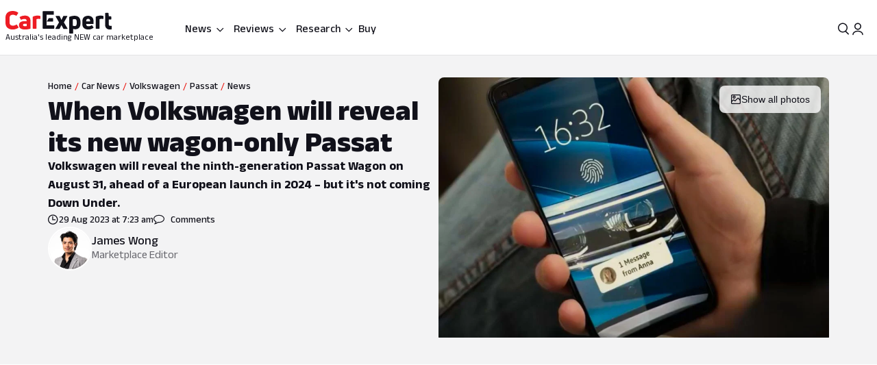

--- FILE ---
content_type: text/html; charset=utf-8
request_url: https://www.google.com/recaptcha/api2/aframe
body_size: 181
content:
<!DOCTYPE HTML><html><head><meta http-equiv="content-type" content="text/html; charset=UTF-8"></head><body><script nonce="PJol6Sk_1mO2yPrQB1EMyA">/** Anti-fraud and anti-abuse applications only. See google.com/recaptcha */ try{var clients={'sodar':'https://pagead2.googlesyndication.com/pagead/sodar?'};window.addEventListener("message",function(a){try{if(a.source===window.parent){var b=JSON.parse(a.data);var c=clients[b['id']];if(c){var d=document.createElement('img');d.src=c+b['params']+'&rc='+(localStorage.getItem("rc::a")?sessionStorage.getItem("rc::b"):"");window.document.body.appendChild(d);sessionStorage.setItem("rc::e",parseInt(sessionStorage.getItem("rc::e")||0)+1);localStorage.setItem("rc::h",'1768819819572');}}}catch(b){}});window.parent.postMessage("_grecaptcha_ready", "*");}catch(b){}</script></body></html>

--- FILE ---
content_type: text/css
request_url: https://www.carexpert.com.au/_next/static/css/fc490a06d0293e8d.css
body_size: 255
content:
._1275uwq0{box-shadow:0 4px 4px 0 rgba(0,0,0,.25)}._1275uwq1{background-color:rgba(0,0,0,.44);position:fixed;inset:0;animation:overlayShow .15s cubic-bezier(.16,1,.3,1);z-index:1000}._1275uwq3{background-color:var(--_55dw8t7k);color:var(--_55dw8t7b);position:fixed;top:50%;left:50%;transform:translate(-50%,-50%);height:var(--_55dw8t3i);z-index:1001;overflow-y:auto;animation:contentShow .15s cubic-bezier(.16,1,.3,1);font-family:var(--_55dw8t2)}._1275uwq3:focus{outline:none}.ce-light-mode ._1275uwq3{background-color:var(--_55dw8t7b);color:var(--_55dw8t70)}._1275uwq4{font-family:inherit;border-radius:100%;height:14px;width:14px;display:inline-flex;align-items:center;justify-content:center;color:var(--_55dw8t7b);position:absolute;top:15px;right:15px;border:var(--_55dw8t4i);cursor:pointer;background-color:var(--_55dw8t5y)}._1275uwq4:hover{color:var(--_55dw8t6u)}.ce-light-mode ._1275uwq4{color:var(--_55dw8t70)}.ce-light-mode ._1275uwq4:hover{color:var(--_55dw8t6w)}@media screen and (min-width:40rem){._1275uwq3{max-width:var(--_55dw8t36);max-height:85vh;height:auto;border-radius:6px;box-shadow:0 10px 38px -10px hsl(206 22% 7%/35%),0 10px 20px -15px hsl(206 22% 7%/20%)}}@media screen and (max-width:39.9999rem){._1275uwq3{width:var(--_55dw8t2c)}}
/*# sourceMappingURL=fc490a06d0293e8d.css.map*/

--- FILE ---
content_type: text/css
request_url: https://www.carexpert.com.au/_next/static/css/756cf97b87f1b026.css
body_size: 88
content:
@keyframes _26wjo84{0%{background-color:var(--_55dw8t93)}33%{background-color:var(--_55dw8t94);animation-timing-function:ease-in-out}66%{background-color:var(--_55dw8t93)}to{background-color:var(--_55dw8t93)}}._26wjo81{margin-left:auto;margin-right:auto;text-align:center;min-width:unset!important}._26wjo81 iframe{margin:0 auto;display:block}._26wjo83{text-align:center;width:-moz-fit-content;width:fit-content;margin-left:auto;margin-right:auto}._26wjo85{background-color:var(--_55dw8t93);animation:_26wjo84 1.5s 10;animation-delay:.4s}._26wjo86{min-width:300px;min-height:50px}._26wjo87,._26wjo8a,._26wjo8b{min-width:300px;min-height:250px}._26wjo8c{background-color:var(--_55dw8t93);min-width:100vw;min-height:100px;align-items:center;justify-content:center;display:flex}._26wjo8d{min-width:320px;min-height:50px}@media screen and (min-width:56rem){._26wjo86,._26wjo87,._26wjo88{min-width:728px;min-height:90px}._26wjo89{min-width:300px;min-height:250px}._26wjo8a{min-width:unset;min-height:unset}._26wjo8b{min-width:728px;min-height:90px}._26wjo8c{min-width:100vw;min-height:180px}._26wjo8d{min-width:728px;min-height:90px}}@media screen and (min-width:64rem){._26wjo86,._26wjo87,._26wjo88{min-width:970px;min-height:250px}}
/*# sourceMappingURL=756cf97b87f1b026.css.map*/

--- FILE ---
content_type: text/css
request_url: https://www.carexpert.com.au/_next/static/css/f3b44f2c84013b0e.css
body_size: 257
content:
.glassn1{filter:grayscale(1) opacity(.5)}.glassn7{max-width:100%;max-height:80px}.glassn8{max-width:120px;max-height:100%}.glassnd{min-height:20px}.glassni{display:inline-flex}.glassnm{margin-left:calc(var(--_55dw8tm) * -1)}.glassnp{margin:0 auto}.glassnu{position:absolute;right:0}.glassnw{width:100%;position:absolute;left:0;top:0;z-index:0}.glassnx{width:150px}.glassny img{transition:all .2s ease-in-out}.glassny:active img,.glassny:hover img{transform:scale(1.08)}.glassn10{gap:var(--_55dw8tm)}.glassn15{line-height:1.29}.glassn17{line-height:1.25}.glassn18{display:grid;grid-template-areas:"title title title" "subtitle subtitle subtitle" "price price icon";align-items:center;padding:0}.glassn19{grid-area:title}.glassn1a{grid-area:subtitle}.glassn1b{grid-area:price}.glassn1c{grid-area:icon}.glassn1e{max-width:100%;max-height:64px}.glassn1g{position:relative;overflow:visible;min-height:130px;border-color:var(--_55dw8t6u)}.glassn1h{position:absolute;bottom:8px;overflow:visible}.glassn1i{max-height:105px}.glassn1j{transition:transform .2s ease-in-out}.glassn1j:active,.glassn1j:hover{transform:scale(1.08)}@media screen and (min-width:40rem){.glassnu{right:42px}.glassn1f{margin-top:-10px;margin-left:var(--_55dw8tn)}}@media screen and (min-width:56rem){.glassnu{right:0}}@media screen and (max-width:39.9999rem){.glassn18{grid-template-areas:"title title title" "subtitle subtitle subtitle" "price price price"}.glassn1b{min-width:93px}.glassn1c{position:absolute;top:0}.glassn1e{max-width:90px;max-height:100%}}
/*# sourceMappingURL=f3b44f2c84013b0e.css.map*/

--- FILE ---
content_type: text/css
request_url: https://www.carexpert.com.au/_next/static/css/78c717eea96d3be9.css
body_size: -4
content:
._15i8c500 .slider-not-ready>div{gap:var(--_55dw8t17)}._15i8c500 .slider-not-ready .keen-slider__slide{flex-grow:0;flex-shrink:0;flex-basis:calc((100% - 16px * 5) / 2.2)}._15i8c504{text-overflow:ellipsis}._15i8c505{padding:unset}._15i8c508{padding:var(--_55dw8tl) var(--_55dw8tr) var(--_55dw8tl) var(--_55dw8tl);margin-top:var(--_55dw8t13)}._15i8c50a{gap:var(--_55dw8tm)}._15i8c50e{font-size:var(--_55dw8t1n)}._15i8c50f{margin:var(--_55dw8t13)}@media screen and (min-width:56rem){._15i8c500 .slider-not-ready .keen-slider__slide{flex-grow:0;flex-shrink:0;flex-basis:calc((100% - 16px * 5) / 6)}}@media screen and (max-width:39.9999rem){._15i8c500 div[data-role=slider-arrow]{display:flex;gap:var(--_55dw8tr)}}@media screen and (min-width:40rem){._15i8c500 div[data-role=slider-arrow]{display:flex;gap:var(--_55dw8tr)}}
/*# sourceMappingURL=78c717eea96d3be9.css.map*/

--- FILE ---
content_type: text/css
request_url: https://www.carexpert.com.au/_next/static/css/273d5ce467d03756.css
body_size: 8
content:
.o6vdae5 .slider-not-ready>div{display:flex;flex-wrap:nowrap;gap:var(--_55dw8tq)}.o6vdae5 .slider-not-ready .keen-slider__slide{flex-grow:0;flex-shrink:0;flex-basis:calc(100% - 60px)}@media screen and (min-width:40rem){.o6vdae2{grid-template-columns:repeat(2,1fr)}.o6vdae6{grid-area:unset}}@media screen and (min-width:56rem){.o6vdae3{grid-template-columns:repeat(3,1fr)}.o6vdae4{grid-template-columns:repeat(4,1fr)}.o6vdae6{grid-column:1/3}}@media screen and (max-width:39.9999rem){.o6vdae8{margin-left:calc(var(--_55dw8tv) * -1)!important;transition:margin-left .2s ease-in-out}}
/*# sourceMappingURL=273d5ce467d03756.css.map*/

--- FILE ---
content_type: text/css
request_url: https://tags.srv.stackadapt.com/sa.css
body_size: -11
content:
:root {
    --sa-uid: '0-95e9783c-19f0-55e6-75a1-558f306d8ab7';
}

--- FILE ---
content_type: text/css
request_url: https://www.carexpert.com.au/_next/static/css/12c47b7bdb4724f6.css
body_size: 28
content:
._1d564vv0{min-height:14px;text-decoration:none;display:flex;justify-content:flex-end;align-items:center;max-height:none;gap:var(--_55dw8tm)}._1d564vv1{position:relative}._1d564vv4{position:absolute;top:-8px;left:-16px}._1d564vv5{overflow:hidden;max-width:calc(100% - 70px)!important;text-wrap:nowrap;line-height:14px;text-align:right;font-size:var(--_55dw8t1n);font-family:var(--_55dw8t6);font-weight:var(--_55dw8t9)}@media screen and (max-width:39.9999rem){._1d564vv5{max-width:20px!important;max-height:16px;text-wrap:wrap;text-align:left}}
/*# sourceMappingURL=12c47b7bdb4724f6.css.map*/

--- FILE ---
content_type: text/css
request_url: https://www.carexpert.com.au/_next/static/css/04441cff6dbf0567.css
body_size: 71
content:
._4kfjno0{width:150px}._4kfjno3{margin-top:-10px}._4kfjno5:focus{border-color:var(--_55dw8t70);border-width:var(--_55dw8t4v)}._4kfjno5[data-placeholder]{color:var(--_55dw8t6y)}._4kfjno7{height:var(--_55dw8tu)}._4kfjno9{height:var(--_55dw8tv)}._4kfjnob{height:var(--_55dw8tw)}._4kfjnod{min-width:var(--radix-select-trigger-width);max-width:var(--radix-select-trigger-width);max-height:var(--radix-select-content-available-height)}._4kfjnog{height:var(--_55dw8tv);-webkit-user-select:none;-moz-user-select:none;user-select:none}._4kfjnog:hover{background-color:var(--_55dw8t6s);color:var(--_55dw8t9k);border:none;outline:none}._4kfjnog[data-state=checked]{background-color:var(--_55dw8t70);color:var(--_55dw8t7b)}._4kfjnog[data-state=focused]{background-color:var(--_55dw8t6s);color:var(--_55dw8t9k)}._4kfjnog[data-state=disabled]{color:undefined;pointer-events:none}._4kfjnoi{outline:none;background-color:var(--_55dw8t70);color:undefined}._4kfjnok,._4kfjnom{height:24px}._4kfjnom{opacity:.5}._4kfjnon{transform:rotate(180deg)!important}._4kfjnov{border-width:1px}._4kfjnow{border-width:2px}
/*# sourceMappingURL=04441cff6dbf0567.css.map*/

--- FILE ---
content_type: text/css
request_url: https://www.carexpert.com.au/_next/static/css/3ec5bd1635db5692.css
body_size: 20
content:
._14yh6if1:after{content:" ";display:block;opacity:0;height:var(--_55dw8tm);border-radius:9px;margin-top:var(--_55dw8tn);pointer-events:none;position:relative;transition:all .5s}._14yh6if1:hover:after{opacity:1;background-color:var(--_55dw8t6t)}._14yh6if1[data-state=active]:after{opacity:1;background-color:var(--_55dw8t6c)}._14yh6if2{overflow:scroll;flex-wrap:nowrap;display:flex;gap:16px}._14yh6if2::-webkit-scrollbar{display:none}@media screen and (min-width:56rem){._14yh6if1{margin:var(--_55dw8tl) var(--_55dw8tn);text-align:center}}
/*# sourceMappingURL=3ec5bd1635db5692.css.map*/

--- FILE ---
content_type: text/css
request_url: https://www.carexpert.com.au/_next/static/css/76e121f93332639d.css
body_size: 345
content:
.z2tqyb0{display:grid;grid-gap:20px;gap:20px;border-radius:36px;grid-template-areas:"image image image" "content content content" "buttons buttons buttons"}.z2tqyb1{border:1px solid var(--_55dw8t7j);border-radius:16px;padding:20px;background-color:white;background-size:contain;background-repeat:no-repeat;background-position:top}.z2tqyb3{border-radius:var(--_55dw8t4p)}.z2tqyb4{grid-area:image;border-radius:24px;position:relative}.z2tqyb5{border-radius:8px;width:100%;height:100%;aspect-ratio:1.78;-o-object-fit:cover;object-fit:cover}.z2tqyb6{outline:4px solid var(--_55dw8t64)}.z2tqyb9{padding-block:8px;grid-area:content}.z2tqybb{line-height:1.33;letter-spacing:2px}.z2tqybd{grid-area:buttons}.z2tqybe{font-size:var(--_55dw8t1m);line-height:1.25;min-height:40px;flex:1 1 300px}.z2tqybf{padding:var(--_55dw8t15);position:absolute;right:0;border-radius:24px}.z2tqybi{line-height:1.33}@media screen and (min-width:40rem){.z2tqyb1{background-position:100% 100%}.z2tqyb3{grid-template-rows:auto 1fr auto}.z2tqybf{top:0;left:unset;width:100%}}@media screen and (max-width:1023px){.z2tqyb3{border:none;background-color:initial}}@media screen and (min-width:64rem){.z2tqyb1{align-items:center;grid-template-areas:"image content" "image buttons";background-position:0}.z2tqyb1,.z2tqyb3{grid-template-columns:repeat(2,1fr)}.z2tqyb3{align-items:start;grid-template-areas:"image content" "buttons content";grid-template-rows:auto 1fr}.z2tqybe{flex:1 1 500px}}@media screen and (max-width:39.9999rem){.z2tqyb0{border-radius:0}.z2tqyb1{border:none;padding-bottom:0;background-color:var(--_55dw8t6r);margin-left:-20px;margin-right:-20px;background-position:0 0}}
/*# sourceMappingURL=76e121f93332639d.css.map*/

--- FILE ---
content_type: text/css
request_url: https://www.carexpert.com.au/_next/static/css/92a88834a50a449a.css
body_size: -93
content:
._1u9zt232{row-gap:var(--_55dw8tr);-moz-column-gap:28px;column-gap:28px}@media screen and (min-width:80rem){._1u9zt232{grid-template-columns:repeat(auto-fill,minmax(374px,1fr))}}@media screen and (min-width:56rem){._1u9zt232{grid-template-columns:repeat(auto-fill,minmax(330px,1fr))}._1u9zt238{font-size:var(--_55dw8t1l);margin-top:var(--_55dw8ts)}}
/*# sourceMappingURL=92a88834a50a449a.css.map*/

--- FILE ---
content_type: text/css
request_url: https://www.carexpert.com.au/_next/static/css/a9ca48095dc070d7.css
body_size: -192
content:
.wjg7qh1{text-align:right}@media screen and (max-width:39.9999rem){.wjg7qh1{text-align:center}.wjg7qh4{left:calc(var(--_55dw8t17) * -1)}}
/*# sourceMappingURL=a9ca48095dc070d7.css.map*/

--- FILE ---
content_type: text/css
request_url: https://www.carexpert.com.au/_next/static/css/862b7ee98fa4f75b.css
body_size: -92
content:
.t8am122{margin-top:0!important;display:none}.t8am125 .slider-not-ready>div{gap:var(--_55dw8t17)}.t8am125 .slider-not-ready .keen-slider__slide{flex-grow:0;flex-shrink:0;flex-basis:calc((100% - 16px * 5) / 2.2)}@media screen and (min-width:56rem){.t8am122{display:block}.t8am123{display:none}.t8am125 .slider-not-ready .keen-slider__slide{flex-grow:0;flex-shrink:0;flex-basis:calc((100% - 16px * 5) / 6)}}
/*# sourceMappingURL=862b7ee98fa4f75b.css.map*/

--- FILE ---
content_type: text/css
request_url: https://www.carexpert.com.au/_next/static/css/e11cbe8cdbfda3e8.css
body_size: -181
content:
._71mogk6:before{content:"";position:absolute;width:100%;height:40px;bottom:0;background:white;z-index:1}
/*# sourceMappingURL=e11cbe8cdbfda3e8.css.map*/

--- FILE ---
content_type: text/css
request_url: https://www.carexpert.com.au/_next/static/css/4b441891e8034473.css
body_size: -189
content:
._1z0dreu0{bottom:var(--_55dw8tq)!important;right:var(--_55dw8tq)!important;border-radius:var(--_55dw8t4m);color:var(--_55dw8t4z)}
/*# sourceMappingURL=4b441891e8034473.css.map*/

--- FILE ---
content_type: text/css
request_url: https://www.carexpert.com.au/_next/static/css/9c3d90b47b21cf05.css
body_size: -25
content:
._67nkgp2{color:var(--_55dw8t6d);height:72px}._67nkgp4{font-size:var(--_55dw8t1k);font-weight:var(--_55dw8ta);line-height:26px}._67nkgp6{text-align:center;line-height:24px}._67nkgp9,._67nkgpa{width:100%}@media screen and (min-width:56rem){._67nkgp1{gap:var(--_55dw8tn)}._67nkgp4{font-size:var(--_55dw8t1j);line-height:32px}._67nkgp4,._67nkgp8{display:flex;justify-content:center}._67nkgp8{padding-top:var(--_55dw8tp)}._67nkgp9{width:206px}._67nkgpa{width:236px}}
/*# sourceMappingURL=9c3d90b47b21cf05.css.map*/

--- FILE ---
content_type: application/javascript
request_url: https://www.carexpert.com.au/_next/static/chunks/29191-03b03f25e2d452d1.js
body_size: 373
content:
try{let m="undefined"!=typeof window?window:"undefined"!=typeof global?global:"undefined"!=typeof globalThis?globalThis:"undefined"!=typeof self?self:{},l=(new m.Error).stack;l&&(m._sentryDebugIds=m._sentryDebugIds||{},m._sentryDebugIds[l]="35acaf19-e0e5-48ba-82f9-73c6671936aa",m._sentryDebugIdIdentifier="sentry-dbid-35acaf19-e0e5-48ba-82f9-73c6671936aa")}catch(m){}"use strict";(self.webpackChunk_N_E=self.webpackChunk_N_E||[]).push([[29191],{29191:(m,l,e)=>{e.d(l,{s:()=>o});var i=e(95188),s=e(86905),a=e.n(s),_=e(17789),v=e.n(_),n=e(85419);e(40323),e(66978),e(42292);var d="_1ivmml52w6";function o(m){let{isOpen:l,className:e,customHeaderClassName:s,children:_,header:o,padding:t="small",onClose:r,isUseCloseButton:c=!0}=m;return(0,i.jsxs)(v(),{isOpen:l,onRequestClose:r,ariaHideApp:!1,className:a()({[d]:"small"===t,_1ivmml52wk:"medium"===t,_1ivmml52wy:"large"===t},"jieomg1 _1ivmml5t4 _1ivmml5113 _1ivmml51a1 _1ivmml51g9 _1ivmml5w8 _1ivmml551y _1ivmml54qo _1ivmml510i _1ivmml5yk _1ivmml55c _1ivmml5xl _1ivmml523l",e),overlayClassName:"jieomg3 _1ivmml51v _1ivmml5w1 _1ivmml54j3 _1ivmml54oq _1ivmml54ud _1ivmml5500",children:[(0,i.jsxs)("div",{className:a()("_1ivmml5t4 _1ivmml52f _1ivmml59v",{[d]:"none"===t},s),children:[o,c&&(0,i.jsx)("button",{className:"_1ivmml549r _1ivmml53q _1ivmml52b _1ivmml512",onClick:r,"aria-label":"Close Modal",children:(0,i.jsx)(n.U,{size:14})})]}),_]})}}}]);
//# sourceMappingURL=29191-03b03f25e2d452d1.js.map

--- FILE ---
content_type: application/javascript
request_url: https://www.carexpert.com.au/_next/static/chunks/88771-32af0a26911ec61f.js
body_size: 1345
content:
try{let e="undefined"!=typeof window?window:"undefined"!=typeof global?global:"undefined"!=typeof globalThis?globalThis:"undefined"!=typeof self?self:{},l=(new e.Error).stack;l&&(e._sentryDebugIds=e._sentryDebugIds||{},e._sentryDebugIds[l]="3bd77e23-f44c-4b67-a940-6deb1e32bf83",e._sentryDebugIdIdentifier="sentry-dbid-3bd77e23-f44c-4b67-a940-6deb1e32bf83")}catch(e){}"use strict";(self.webpackChunk_N_E=self.webpackChunk_N_E||[]).push([[88771],{3421:(e,l,m)=>{m.d(l,{j:()=>u});var i=m(95188),s=m(82470),a=m(55615),r=m(91982);m(40323),m(66978),m(7385);var n="g95q4eb",v=m(52668),d=m(13036),t=m(86905),c=m.n(t),_=m(79034),h=m(42118),o=m(29820),p=m(75110);function u(e){let{search:l,carChooserButtonText:m="Not sure what you want?",vehicleCarouselProps:t,selectCarTypeText:u="Or filter by car type",carChooseHref:f="/car-chooser",searchLabel:j="Search a car review",onCarChooserClick:x=()=>{}}=e;return(0,i.jsxs)("div",{className:"_1ivmml5t4 _1ivmml511v _1ivmml529 _1ivmml5ca _1ivmml54j _1ivmml5t _1ivmml52w6 _1ivmml537n _1ivmml518a _1ivmml518l _1ivmml519u _1ivmml51a5 _1ivmml5113 _1ivmml5110",children:[(0,i.jsxs)("div",{className:"_1ivmml5t4 _1ivmml518h _1ivmml5d _1ivmml5p8 _1ivmml519g _1ivmml51j",children:[(0,i.jsx)(s.h,{}),(0,i.jsx)("span",{className:"_1ivmml5p8 _1ivmml5d _1ivmml55",children:j})]}),(0,i.jsx)("div",{className:"g95q4e6 _1ivmml51g9 _1ivmml51hj",children:(0,i.jsx)(r.w,{...l,filter:p.k,icon:(0,i.jsx)(a.W,{}),className:n,placeholder:"Search Make and or Model"})}),(0,i.jsx)("div",{className:"g95q4e1"}),(0,i.jsx)("div",{className:"g95q4e8 _1ivmml51j _1ivmml51g9 _1ivmml51hj",children:(0,i.jsx)(v.z,{variant:"primary",href:f,className:n,onClick:x,children:m})}),(0,i.jsx)("div",{className:"g95q4e2"}),(0,i.jsxs)("div",{className:"g95q4ea _1ivmml51g9",children:[(0,i.jsx)("p",{className:o.Dx,children:u}),(0,i.jsx)(h.b,{...t,className:c()(d.p9,(0,_.atoms)({width:"full"}))})]})]})}},9158:(e,l,m)=>{m.d(l,{p:()=>n});var i=m(95188);m(40323),m(66978),m(85679);var s=m(91090),a=m(32862),r=m(10333);function n(e){let{featuredImageUrl:l,title:m,bestVehicles:n=[],viewAll:v}=e;return(0,i.jsxs)("div",{className:"owdy9z1 _1ivmml5t4 _1ivmml5113 _1ivmml51af _1ivmml51g9 _1ivmml5wf",children:[l&&(0,i.jsx)("div",{className:"owdy9z3 _1ivmml5t _1ivmml5xe",children:(0,i.jsx)(s._,{src:l,className:"owdy9z4",alt:m,width:500})}),(0,i.jsxs)("div",{children:[(0,i.jsx)("h3",{className:"_1ivmml5p1 _1ivmml56 _1ivmml53zg",children:m}),(0,i.jsx)(r.t,{bestVehicles:n})]}),(0,i.jsx)(a.m,{href:null==v?void 0:v.href,text:null==v?void 0:v.label,readMoreLinkCustomClass:"owdy9z5"})]})}},10333:(e,l,m)=>{m.d(l,{t:()=>s});var i=m(95188);function s(e){let{bestVehicles:l=[]}=e;return(0,i.jsx)("ul",{className:"p4rm011 _1ivmml5t4 _1ivmml5113 _1ivmml519u",children:l.map(e=>{if(!(null==e?void 0:e.name))return null;let{id:l,href:m,name:s}=e;return(0,i.jsx)("li",{className:"p4rm013 _1ivmml5t4 _1ivmml51a8 _1ivmml518h _1ivmml5wf",children:(0,i.jsx)("a",{href:m,className:"p4rm015 _1ivmml5p8 _1ivmml5hu _1ivmml52 _1ivmml51b",children:s})},l)})})}m(40323),m(66978),m(4362)},38723:(e,l,m)=>{m.d(l,{VehicleRankingSlider:()=>d});var i=m(95188),s=m(46008),a=m(56897);m(40323),m(66978),m(21855),m(90387);var r=m(76750),n=m(67597),v=m(9158);function d(e){let{ceRankingTitle:l="CarExpert Rankings",ceRankingSubTitle:m="The best vehicles on the market, ranked by our CarExpert team",vehicleRankings:d}=e;return(0,i.jsxs)("div",{className:"_1ivmml5d _1ivmml5wf",children:[(0,i.jsx)(a.D,{tag:"h2",size:"m",children:l}),(0,i.jsx)("p",{className:"_1ivmml5p8 _1ivmml53zn _1ivmml53tt _1ivmml52",children:m}),(0,i.jsx)("div",{children:(0,i.jsx)(r.Slider,{arrowVariant:"chevron",mobileLastSliderControl:!0,keenSliderOptions:{slides:{perView:1.2,spacing:40},breakpoints:{[n.breakpoints.sm]:{slides:{perView:2,spacing:40}},[n.breakpoints.lg]:{slides:{perView:3,spacing:40}}}},containerWidth:"max-view",children:d.map(e=>(0,s.createElement)(v.p,{...e,key:"".concat(e.title,"-").concat(e.featuredImageUrl)}))})})]})}},88261:(e,l,m)=>{m.r(l),m.d(l,{BgDarkClass:()=>i,CategoryMainClass:()=>s}),m(40323),m(66978),m(67661);var i="_1ivmml52r",s="_5gmk9d3 _1ivmml51m _1ivmml5wf"}}]);
//# sourceMappingURL=88771-32af0a26911ec61f.js.map

--- FILE ---
content_type: application/javascript; charset=UTF-8
request_url: https://carexpert-com-au.disqus.com/count-data.js?2=https%3A%2F%2Fwww.carexpert.com.au%2Fcar-comparisons%2F2023-subaru-outback-xt-vs-volkswagen-passat-alltrack-comparison&2=https%3A%2F%2Fwww.carexpert.com.au%2Fcar-news%2Fcut-costs-not-corners-teslas-fleet-advantage-explained&2=https%3A%2F%2Fwww.carexpert.com.au%2Fcar-news%2Fevery-car-and-suv-discontinued-in-australia-in-2023&2=https%3A%2F%2Fwww.carexpert.com.au%2Fcar-news%2Fhotter-volkswagen-t-roc-r-spied-australian-release-on-the-cards&2=https%3A%2F%2Fwww.carexpert.com.au%2Fcar-news%2Fmercedes-amg-e53-recalled&2=https%3A%2F%2Fwww.carexpert.com.au%2Fcar-news%2Ftesla-australia-sales-slump-in-2025-dragged-down-by-model-3&2=https%3A%2F%2Fwww.carexpert.com.au%2Fcar-news%2Fwhen-volkswagen-will-reveal-its-new-wagon-only-passat&2=https%3A%2F%2Fwww.carexpert.com.au%2Fcar-news%2Fwhy-teslas-supercharger-network-is-still-the-benchmark-for-ev-charging&2=https%3A%2F%2Fwww.carexpert.com.au%2Fcar-news%2Fwhy-weve-announced-the-first-carexpert-choice-awards&2=https%3A%2F%2Fwww.carexpert.com.au%2Fcar-reviews%2F2026-bmw-5-series-review&_=1768819819955
body_size: 1271
content:
var DISQUSWIDGETS;

if (typeof DISQUSWIDGETS != 'undefined') {
    DISQUSWIDGETS.displayCount({"text":{"and":"and","comments":{"zero":"0 Comments","multiple":"{num} Comments","one":"1 Comment"}},"counts":[{"id":"https:\/\/www.carexpert.com.au\/car-news\/why-weve-announced-the-first-carexpert-choice-awards","comments":47},{"id":"https:\/\/www.carexpert.com.au\/car-news\/tesla-australia-sales-slump-in-2025-dragged-down-by-model-3","comments":140},{"id":"https:\/\/www.carexpert.com.au\/car-news\/every-car-and-suv-discontinued-in-australia-in-2023","comments":25},{"id":"https:\/\/www.carexpert.com.au\/car-news\/mercedes-amg-e53-recalled","comments":3},{"id":"https:\/\/www.carexpert.com.au\/car-news\/why-teslas-supercharger-network-is-still-the-benchmark-for-ev-charging","comments":1},{"id":"https:\/\/www.carexpert.com.au\/car-news\/hotter-volkswagen-t-roc-r-spied-australian-release-on-the-cards","comments":5},{"id":"https:\/\/www.carexpert.com.au\/car-reviews\/2026-bmw-5-series-review","comments":37},{"id":"https:\/\/www.carexpert.com.au\/car-comparisons\/2023-subaru-outback-xt-vs-volkswagen-passat-alltrack-comparison","comments":25},{"id":"https:\/\/www.carexpert.com.au\/car-news\/when-volkswagen-will-reveal-its-new-wagon-only-passat","comments":9}]});
}

--- FILE ---
content_type: application/javascript
request_url: https://www.carexpert.com.au/_next/static/chunks/45027-d388f17892dcd58e.js
body_size: 17368
content:
try{let e="undefined"!=typeof window?window:"undefined"!=typeof global?global:"undefined"!=typeof globalThis?globalThis:"undefined"!=typeof self?self:{},t=(new e.Error).stack;t&&(e._sentryDebugIds=e._sentryDebugIds||{},e._sentryDebugIds[t]="78be7c4e-81b6-40e0-89f3-8ec06e36bdc3",e._sentryDebugIdIdentifier="sentry-dbid-78be7c4e-81b6-40e0-89f3-8ec06e36bdc3")}catch(e){}(self.webpackChunk_N_E=self.webpackChunk_N_E||[]).push([[45027],{970:(e,t,r)=>{"use strict";r.d(t,{rI:()=>tI,SQ:()=>tO,_2:()=>tL,ty:()=>tP});var n,o,l=r(46008),i=r(1749),a=r(86023),u=r(76969),s=r(73028),c=r(87195),d=r(53885),f=r(19834),p=r(98965),v=r(4331),h=r(95188);function m(e){let t=e+"CollectionProvider",[r,n]=(0,u.A)(t),[o,i]=r(t,{collectionRef:{current:null},itemMap:new Map}),s=e=>{let{scope:t,children:r}=e,n=l.useRef(null),i=l.useRef(new Map).current;return(0,h.jsx)(o,{scope:t,itemMap:i,collectionRef:n,children:r})};s.displayName=t;let c=e+"CollectionSlot",d=(0,v.TL)(c),f=l.forwardRef((e,t)=>{let{scope:r,children:n}=e,o=i(c,r),l=(0,a.s)(t,o.collectionRef);return(0,h.jsx)(d,{ref:l,children:n})});f.displayName=c;let p=e+"CollectionItemSlot",m="data-radix-collection-item",g=(0,v.TL)(p),y=l.forwardRef((e,t)=>{let{scope:r,children:n,...o}=e,u=l.useRef(null),s=(0,a.s)(t,u),c=i(p,r);return l.useEffect(()=>(c.itemMap.set(u,{ref:u,...o}),()=>void c.itemMap.delete(u))),(0,h.jsx)(g,{...{[m]:""},ref:s,children:n})});return y.displayName=p,[{Provider:s,Slot:f,ItemSlot:y},function(t){let r=i(e+"CollectionConsumer",t);return l.useCallback(()=>{let e=r.collectionRef.current;if(!e)return[];let t=Array.from(e.querySelectorAll("[".concat(m,"]")));return Array.from(r.itemMap.values()).sort((e,r)=>t.indexOf(e.ref.current)-t.indexOf(r.ref.current))},[r.collectionRef,r.itemMap])},n]}var g=new WeakMap;function y(e,t){if("at"in Array.prototype)return Array.prototype.at.call(e,t);let r=function(e,t){let r=e.length,n=w(t),o=n>=0?n:r+n;return o<0||o>=r?-1:o}(e,t);return -1===r?void 0:e[r]}function w(e){return e!=e||0===e?0:Math.trunc(e)}n=new WeakMap,class e extends Map{set(e,t){return g.get(this)&&(this.has(e)?(0,d._)(this,n)[(0,d._)(this,n).indexOf(e)]=e:(0,d._)(this,n).push(e)),super.set(e,t),this}insert(e,t,r){let o,l=this.has(t),i=(0,d._)(this,n).length,a=w(e),u=a>=0?a:i+a,s=u<0||u>=i?-1:u;if(s===this.size||l&&s===this.size-1||-1===s)return this.set(t,r),this;let c=this.size+ +!l;a<0&&u++;let f=[...(0,d._)(this,n)],p=!1;for(let e=u;e<c;e++)if(u===e){let n=f[e];f[e]===t&&(n=f[e+1]),l&&this.delete(t),o=this.get(n),this.set(t,r)}else{p||f[e-1]!==t||(p=!0);let r=f[p?e:e-1],n=o;o=this.get(r),this.delete(r),this.set(r,n)}return this}with(t,r,n){let o=new e(this);return o.insert(t,r,n),o}before(e){let t=(0,d._)(this,n).indexOf(e)-1;if(!(t<0))return this.entryAt(t)}setBefore(e,t,r){let o=(0,d._)(this,n).indexOf(e);return -1===o?this:this.insert(o,t,r)}after(e){let t=(0,d._)(this,n).indexOf(e);if(-1!==(t=-1===t||t===this.size-1?-1:t+1))return this.entryAt(t)}setAfter(e,t,r){let o=(0,d._)(this,n).indexOf(e);return -1===o?this:this.insert(o+1,t,r)}first(){return this.entryAt(0)}last(){return this.entryAt(-1)}clear(){return(0,p._)(this,n,[]),super.clear()}delete(e){let t=super.delete(e);return t&&(0,d._)(this,n).splice((0,d._)(this,n).indexOf(e),1),t}deleteAt(e){let t=this.keyAt(e);return void 0!==t&&this.delete(t)}at(e){let t=y((0,d._)(this,n),e);if(void 0!==t)return this.get(t)}entryAt(e){let t=y((0,d._)(this,n),e);if(void 0!==t)return[t,this.get(t)]}indexOf(e){return(0,d._)(this,n).indexOf(e)}keyAt(e){return y((0,d._)(this,n),e)}from(e,t){let r=this.indexOf(e);if(-1===r)return;let n=r+t;return n<0&&(n=0),n>=this.size&&(n=this.size-1),this.at(n)}keyFrom(e,t){let r=this.indexOf(e);if(-1===r)return;let n=r+t;return n<0&&(n=0),n>=this.size&&(n=this.size-1),this.keyAt(n)}find(e,t){let r=0;for(let n of this){if(Reflect.apply(e,t,[n,r,this]))return n;r++}}findIndex(e,t){let r=0;for(let n of this){if(Reflect.apply(e,t,[n,r,this]))return r;r++}return -1}filter(t,r){let n=[],o=0;for(let e of this)Reflect.apply(t,r,[e,o,this])&&n.push(e),o++;return new e(n)}map(t,r){let n=[],o=0;for(let e of this)n.push([e[0],Reflect.apply(t,r,[e,o,this])]),o++;return new e(n)}reduce(){for(var e=arguments.length,t=Array(e),r=0;r<e;r++)t[r]=arguments[r];let[n,o]=t,l=0,i=null!=o?o:this.at(0);for(let e of this)i=0===l&&1===t.length?e:Reflect.apply(n,this,[i,e,l,this]),l++;return i}reduceRight(){for(var e=arguments.length,t=Array(e),r=0;r<e;r++)t[r]=arguments[r];let[n,o]=t,l=null!=o?o:this.at(-1);for(let e=this.size-1;e>=0;e--){let r=this.at(e);l=e===this.size-1&&1===t.length?r:Reflect.apply(n,this,[l,r,e,this])}return l}toSorted(t){return new e([...this.entries()].sort(t))}toReversed(){let t=new e;for(let e=this.size-1;e>=0;e--){let r=this.keyAt(e),n=this.get(r);t.set(r,n)}return t}toSpliced(){for(var t=arguments.length,r=Array(t),n=0;n<t;n++)r[n]=arguments[n];let o=[...this.entries()];return o.splice(...r),new e(o)}slice(t,r){let n=new e,o=this.size-1;if(void 0===t)return n;t<0&&(t+=this.size),void 0!==r&&r>0&&(o=r-1);for(let e=t;e<=o;e++){let t=this.keyAt(e),r=this.get(t);n.set(t,r)}return n}every(e,t){let r=0;for(let n of this){if(!Reflect.apply(e,t,[n,r,this]))return!1;r++}return!0}some(e,t){let r=0;for(let n of this){if(Reflect.apply(e,t,[n,r,this]))return!0;r++}return!1}constructor(e){super(e),(0,f._)(this,n,{writable:!0,value:void 0}),(0,p._)(this,n,[...super.keys()]),g.set(this,!0)}};var b=r(51780),x=r(11228),E=r(89092),C="dismissableLayer.update",R=l.createContext({layers:new Set,layersWithOutsidePointerEventsDisabled:new Set,branches:new Set}),A=l.forwardRef((e,t)=>{var r,n;let{disableOutsidePointerEvents:u=!1,onEscapeKeyDown:s,onPointerDownOutside:d,onFocusOutside:f,onInteractOutside:p,onDismiss:v,...m}=e,g=l.useContext(R),[y,w]=l.useState(null),b=null!=(n=null==y?void 0:y.ownerDocument)?n:null==(r=globalThis)?void 0:r.document,[,A]=l.useState({}),M=(0,a.s)(t,e=>w(e)),D=Array.from(g.layers),[I]=[...g.layersWithOutsidePointerEventsDisabled].slice(-1),j=D.indexOf(I),P=y?D.indexOf(y):-1,_=g.layersWithOutsidePointerEventsDisabled.size>0,O=P>=j,L=function(e){var t;let r=arguments.length>1&&void 0!==arguments[1]?arguments[1]:null==(t=globalThis)?void 0:t.document,n=(0,x.c)(e),o=l.useRef(!1),i=l.useRef(()=>{});return l.useEffect(()=>{let e=e=>{if(e.target&&!o.current){let t=function(){S("dismissableLayer.pointerDownOutside",n,o,{discrete:!0})},o={originalEvent:e};"touch"===e.pointerType?(r.removeEventListener("click",i.current),i.current=t,r.addEventListener("click",i.current,{once:!0})):t()}else r.removeEventListener("click",i.current);o.current=!1},t=window.setTimeout(()=>{r.addEventListener("pointerdown",e)},0);return()=>{window.clearTimeout(t),r.removeEventListener("pointerdown",e),r.removeEventListener("click",i.current)}},[r,n]),{onPointerDownCapture:()=>o.current=!0}}(e=>{let t=e.target,r=[...g.branches].some(e=>e.contains(t));O&&!r&&(null==d||d(e),null==p||p(e),e.defaultPrevented||null==v||v())},b),N=function(e){var t;let r=arguments.length>1&&void 0!==arguments[1]?arguments[1]:null==(t=globalThis)?void 0:t.document,n=(0,x.c)(e),o=l.useRef(!1);return l.useEffect(()=>{let e=e=>{e.target&&!o.current&&S("dismissableLayer.focusOutside",n,{originalEvent:e},{discrete:!1})};return r.addEventListener("focusin",e),()=>r.removeEventListener("focusin",e)},[r,n]),{onFocusCapture:()=>o.current=!0,onBlurCapture:()=>o.current=!1}}(e=>{let t=e.target;![...g.branches].some(e=>e.contains(t))&&(null==f||f(e),null==p||p(e),e.defaultPrevented||null==v||v())},b);return(0,E.U)(e=>{P===g.layers.size-1&&(null==s||s(e),!e.defaultPrevented&&v&&(e.preventDefault(),v()))},b),l.useEffect(()=>{if(y)return u&&(0===g.layersWithOutsidePointerEventsDisabled.size&&(o=b.body.style.pointerEvents,b.body.style.pointerEvents="none"),g.layersWithOutsidePointerEventsDisabled.add(y)),g.layers.add(y),k(),()=>{u&&1===g.layersWithOutsidePointerEventsDisabled.size&&(b.body.style.pointerEvents=o)}},[y,b,u,g]),l.useEffect(()=>()=>{y&&(g.layers.delete(y),g.layersWithOutsidePointerEventsDisabled.delete(y),k())},[y,g]),l.useEffect(()=>{let e=()=>A({});return document.addEventListener(C,e),()=>document.removeEventListener(C,e)},[]),(0,h.jsx)(c.sG.div,{...m,ref:M,style:{pointerEvents:_?O?"auto":"none":void 0,...e.style},onFocusCapture:(0,i.m)(e.onFocusCapture,N.onFocusCapture),onBlurCapture:(0,i.m)(e.onBlurCapture,N.onBlurCapture),onPointerDownCapture:(0,i.m)(e.onPointerDownCapture,L.onPointerDownCapture)})});function k(){let e=new CustomEvent(C);document.dispatchEvent(e)}function S(e,t,r,n){let{discrete:o}=n,l=r.originalEvent.target,i=new CustomEvent(e,{bubbles:!1,cancelable:!0,detail:r});t&&l.addEventListener(e,t,{once:!0}),o?(0,c.hO)(l,i):l.dispatchEvent(i)}A.displayName="DismissableLayer",l.forwardRef((e,t)=>{let r=l.useContext(R),n=l.useRef(null),o=(0,a.s)(t,n);return l.useEffect(()=>{let e=n.current;if(e)return r.branches.add(e),()=>{r.branches.delete(e)}},[r.branches]),(0,h.jsx)(c.sG.div,{...e,ref:o})}).displayName="DismissableLayerBranch";var M=r(5007),D="focusScope.autoFocusOnMount",I="focusScope.autoFocusOnUnmount",j={bubbles:!1,cancelable:!0},P=l.forwardRef((e,t)=>{let{loop:r=!1,trapped:n=!1,onMountAutoFocus:o,onUnmountAutoFocus:i,...u}=e,[s,d]=l.useState(null),f=(0,x.c)(o),p=(0,x.c)(i),v=l.useRef(null),m=(0,a.s)(t,e=>d(e)),g=l.useRef({paused:!1,pause(){this.paused=!0},resume(){this.paused=!1}}).current;l.useEffect(()=>{if(n){let e=function(e){if(g.paused||!s)return;let t=e.target;s.contains(t)?v.current=t:L(v.current,{select:!0})},t=function(e){if(g.paused||!s)return;let t=e.relatedTarget;null!==t&&(s.contains(t)||L(v.current,{select:!0}))};document.addEventListener("focusin",e),document.addEventListener("focusout",t);let r=new MutationObserver(function(e){if(document.activeElement===document.body)for(let t of e)t.removedNodes.length>0&&L(s)});return s&&r.observe(s,{childList:!0,subtree:!0}),()=>{document.removeEventListener("focusin",e),document.removeEventListener("focusout",t),r.disconnect()}}},[n,s,g.paused]),l.useEffect(()=>{if(s){N.add(g);let e=document.activeElement;if(!s.contains(e)){let t=new CustomEvent(D,j);s.addEventListener(D,f),s.dispatchEvent(t),t.defaultPrevented||(function(e){let{select:t=!1}=arguments.length>1&&void 0!==arguments[1]?arguments[1]:{},r=document.activeElement;for(let n of e)if(L(n,{select:t}),document.activeElement!==r)return}(_(s).filter(e=>"A"!==e.tagName),{select:!0}),document.activeElement===e&&L(s))}return()=>{s.removeEventListener(D,f),setTimeout(()=>{let t=new CustomEvent(I,j);s.addEventListener(I,p),s.dispatchEvent(t),t.defaultPrevented||L(null!=e?e:document.body,{select:!0}),s.removeEventListener(I,p),N.remove(g)},0)}}},[s,f,p,g]);let y=l.useCallback(e=>{if(!r&&!n||g.paused)return;let t="Tab"===e.key&&!e.altKey&&!e.ctrlKey&&!e.metaKey,o=document.activeElement;if(t&&o){let t=e.currentTarget,[n,l]=function(e){let t=_(e);return[O(t,e),O(t.reverse(),e)]}(t);n&&l?e.shiftKey||o!==l?e.shiftKey&&o===n&&(e.preventDefault(),r&&L(l,{select:!0})):(e.preventDefault(),r&&L(n,{select:!0})):o===t&&e.preventDefault()}},[r,n,g.paused]);return(0,h.jsx)(c.sG.div,{tabIndex:-1,...u,ref:m,onKeyDown:y})});function _(e){let t=[],r=document.createTreeWalker(e,NodeFilter.SHOW_ELEMENT,{acceptNode:e=>{let t="INPUT"===e.tagName&&"hidden"===e.type;return e.disabled||e.hidden||t?NodeFilter.FILTER_SKIP:e.tabIndex>=0?NodeFilter.FILTER_ACCEPT:NodeFilter.FILTER_SKIP}});for(;r.nextNode();)t.push(r.currentNode);return t}function O(e,t){for(let r of e)if(!function(e,t){let{upTo:r}=t;if("hidden"===getComputedStyle(e).visibility)return!0;for(;e&&(void 0===r||e!==r);){if("none"===getComputedStyle(e).display)return!0;e=e.parentElement}return!1}(r,{upTo:t}))return r}function L(e){let{select:t=!1}=arguments.length>1&&void 0!==arguments[1]?arguments[1]:{};if(e&&e.focus){var r;let n=document.activeElement;e.focus({preventScroll:!0}),e!==n&&(r=e)instanceof HTMLInputElement&&"select"in r&&t&&e.select()}}P.displayName="FocusScope";var N=function(){let e=[];return{add(t){let r=e[0];t!==r&&(null==r||r.pause()),(e=T(e,t)).unshift(t)},remove(t){var r;null==(r=(e=T(e,t))[0])||r.resume()}}}();function T(e,t){let r=[...e],n=r.indexOf(t);return -1!==n&&r.splice(n,1),r}var F=r(90128),K=r(98606),G=r(6024),B=l.forwardRef((e,t)=>{let{children:r,width:n=10,height:o=5,...l}=e;return(0,h.jsx)(c.sG.svg,{...l,ref:t,width:n,height:o,viewBox:"0 0 30 10",preserveAspectRatio:"none",children:e.asChild?r:(0,h.jsx)("polygon",{points:"0,0 30,0 15,10"})})});B.displayName="Arrow";var z=r(85284),V=r(60228),U="Popper",[W,H]=(0,u.A)(U),[X,q]=W(U),$=e=>{let{__scopePopper:t,children:r}=e,[n,o]=l.useState(null);return(0,h.jsx)(X,{scope:t,anchor:n,onAnchorChange:o,children:r})};$.displayName=U;var Y="PopperAnchor",Z=l.forwardRef((e,t)=>{let{__scopePopper:r,virtualRef:n,...o}=e,i=q(Y,r),u=l.useRef(null),s=(0,a.s)(t,u);return l.useEffect(()=>{i.onAnchorChange((null==n?void 0:n.current)||u.current)}),n?null:(0,h.jsx)(c.sG.div,{...o,ref:s})});Z.displayName=Y;var J="PopperContent",[Q,ee]=W(J),et=l.forwardRef((e,t)=>{var r,n,o,i,u,s,d,f;let{__scopePopper:p,side:v="bottom",sideOffset:m=0,align:g="center",alignOffset:y=0,arrowPadding:w=0,avoidCollisions:b=!0,collisionBoundary:E=[],collisionPadding:C=0,sticky:R="partial",hideWhenDetached:A=!1,updatePositionStrategy:k="optimized",onPlaced:S,...M}=e,D=q(J,p),[I,j]=l.useState(null),P=(0,a.s)(t,e=>j(e)),[_,O]=l.useState(null),L=(0,V.X)(_),N=null!=(d=null==L?void 0:L.width)?d:0,T=null!=(f=null==L?void 0:L.height)?f:0,F="number"==typeof C?C:{top:0,right:0,bottom:0,left:0,...C},B=Array.isArray(E)?E:[E],U=B.length>0,W={padding:F,boundary:B.filter(el),altBoundary:U},{refs:H,floatingStyles:X,placement:$,isPositioned:Y,middlewareData:Z}=(0,K.we)({strategy:"fixed",placement:v+("center"!==g?"-"+g:""),whileElementsMounted:function(){for(var e=arguments.length,t=Array(e),r=0;r<e;r++)t[r]=arguments[r];return(0,G.ll)(...t,{animationFrame:"always"===k})},elements:{reference:D.anchor},middleware:[(0,K.cY)({mainAxis:m+T,alignmentAxis:y}),b&&(0,K.BN)({mainAxis:!0,crossAxis:!1,limiter:"partial"===R?(0,K.ER)():void 0,...W}),b&&(0,K.UU)({...W}),(0,K.Ej)({...W,apply:e=>{let{elements:t,rects:r,availableWidth:n,availableHeight:o}=e,{width:l,height:i}=r.reference,a=t.floating.style;a.setProperty("--radix-popper-available-width","".concat(n,"px")),a.setProperty("--radix-popper-available-height","".concat(o,"px")),a.setProperty("--radix-popper-anchor-width","".concat(l,"px")),a.setProperty("--radix-popper-anchor-height","".concat(i,"px"))}}),_&&(0,K.UE)({element:_,padding:w}),ei({arrowWidth:N,arrowHeight:T}),A&&(0,K.jD)({strategy:"referenceHidden",...W})]}),[ee,et]=ea($),er=(0,x.c)(S);(0,z.N)(()=>{Y&&(null==er||er())},[Y,er]);let en=null==(r=Z.arrow)?void 0:r.x,eo=null==(n=Z.arrow)?void 0:n.y,eu=(null==(o=Z.arrow)?void 0:o.centerOffset)!==0,[es,ec]=l.useState();return(0,z.N)(()=>{I&&ec(window.getComputedStyle(I).zIndex)},[I]),(0,h.jsx)("div",{ref:H.setFloating,"data-radix-popper-content-wrapper":"",style:{...X,transform:Y?X.transform:"translate(0, -200%)",minWidth:"max-content",zIndex:es,"--radix-popper-transform-origin":[null==(i=Z.transformOrigin)?void 0:i.x,null==(u=Z.transformOrigin)?void 0:u.y].join(" "),...(null==(s=Z.hide)?void 0:s.referenceHidden)&&{visibility:"hidden",pointerEvents:"none"}},dir:e.dir,children:(0,h.jsx)(Q,{scope:p,placedSide:ee,onArrowChange:O,arrowX:en,arrowY:eo,shouldHideArrow:eu,children:(0,h.jsx)(c.sG.div,{"data-side":ee,"data-align":et,...M,ref:P,style:{...M.style,animation:Y?void 0:"none"}})})})});et.displayName=J;var er="PopperArrow",en={top:"bottom",right:"left",bottom:"top",left:"right"},eo=l.forwardRef(function(e,t){let{__scopePopper:r,...n}=e,o=ee(er,r),l=en[o.placedSide];return(0,h.jsx)("span",{ref:o.onArrowChange,style:{position:"absolute",left:o.arrowX,top:o.arrowY,[l]:0,transformOrigin:{top:"",right:"0 0",bottom:"center 0",left:"100% 0"}[o.placedSide],transform:{top:"translateY(100%)",right:"translateY(50%) rotate(90deg) translateX(-50%)",bottom:"rotate(180deg)",left:"translateY(50%) rotate(-90deg) translateX(50%)"}[o.placedSide],visibility:o.shouldHideArrow?"hidden":void 0},children:(0,h.jsx)(B,{...n,ref:t,style:{...n.style,display:"block"}})})});function el(e){return null!==e}eo.displayName=er;var ei=e=>({name:"transformOrigin",options:e,fn(t){var r,n,o,l,i;let{placement:a,rects:u,middlewareData:s}=t,c=(null==(r=s.arrow)?void 0:r.centerOffset)!==0,d=c?0:e.arrowWidth,f=c?0:e.arrowHeight,[p,v]=ea(a),h={start:"0%",center:"50%",end:"100%"}[v],m=(null!=(l=null==(n=s.arrow)?void 0:n.x)?l:0)+d/2,g=(null!=(i=null==(o=s.arrow)?void 0:o.y)?i:0)+f/2,y="",w="";return"bottom"===p?(y=c?h:"".concat(m,"px"),w="".concat(-f,"px")):"top"===p?(y=c?h:"".concat(m,"px"),w="".concat(u.floating.height+f,"px")):"right"===p?(y="".concat(-f,"px"),w=c?h:"".concat(g,"px")):"left"===p&&(y="".concat(u.floating.width+f,"px"),w=c?h:"".concat(g,"px")),{data:{x:y,y:w}}}});function ea(e){let[t,r="center"]=e.split("-");return[t,r]}var eu=r(61145),es=l.forwardRef((e,t)=>{var r,n;let{container:o,...i}=e,[a,u]=l.useState(!1);(0,z.N)(()=>u(!0),[]);let s=o||a&&(null==(n=globalThis)||null==(r=n.document)?void 0:r.body);return s?eu.createPortal((0,h.jsx)(c.sG.div,{...i,ref:t}),s):null});es.displayName="Portal";var ec=r(20846),ed="rovingFocusGroup.onEntryFocus",ef={bubbles:!1,cancelable:!0},ep="RovingFocusGroup",[ev,eh,em]=m(ep),[eg,ey]=(0,u.A)(ep,[em]),[ew,eb]=eg(ep),ex=l.forwardRef((e,t)=>(0,h.jsx)(ev.Provider,{scope:e.__scopeRovingFocusGroup,children:(0,h.jsx)(ev.Slot,{scope:e.__scopeRovingFocusGroup,children:(0,h.jsx)(eE,{...e,ref:t})})}));ex.displayName=ep;var eE=l.forwardRef((e,t)=>{let{__scopeRovingFocusGroup:r,orientation:n,loop:o=!1,dir:u,currentTabStopId:d,defaultCurrentTabStopId:f,onCurrentTabStopIdChange:p,onEntryFocus:v,preventScrollOnEntryFocus:m=!1,...g}=e,y=l.useRef(null),w=(0,a.s)(t,y),E=(0,b.jH)(u),[C,R]=(0,s.i)({prop:d,defaultProp:null!=f?f:null,onChange:p,caller:ep}),[A,k]=l.useState(!1),S=(0,x.c)(v),M=eh(r),D=l.useRef(!1),[I,j]=l.useState(0);return l.useEffect(()=>{let e=y.current;if(e)return e.addEventListener(ed,S),()=>e.removeEventListener(ed,S)},[S]),(0,h.jsx)(ew,{scope:r,orientation:n,dir:E,loop:o,currentTabStopId:C,onItemFocus:l.useCallback(e=>R(e),[R]),onItemShiftTab:l.useCallback(()=>k(!0),[]),onFocusableItemAdd:l.useCallback(()=>j(e=>e+1),[]),onFocusableItemRemove:l.useCallback(()=>j(e=>e-1),[]),children:(0,h.jsx)(c.sG.div,{tabIndex:A||0===I?-1:0,"data-orientation":n,...g,ref:w,style:{outline:"none",...e.style},onMouseDown:(0,i.m)(e.onMouseDown,()=>{D.current=!0}),onFocus:(0,i.m)(e.onFocus,e=>{let t=!D.current;if(e.target===e.currentTarget&&t&&!A){let t=new CustomEvent(ed,ef);if(e.currentTarget.dispatchEvent(t),!t.defaultPrevented){let e=M().filter(e=>e.focusable);ek([e.find(e=>e.active),e.find(e=>e.id===C),...e].filter(Boolean).map(e=>e.ref.current),m)}}D.current=!1}),onBlur:(0,i.m)(e.onBlur,()=>k(!1))})})}),eC="RovingFocusGroupItem",eR=l.forwardRef((e,t)=>{let{__scopeRovingFocusGroup:r,focusable:n=!0,active:o=!1,tabStopId:a,children:u,...s}=e,d=(0,F.B)(),f=a||d,p=eb(eC,r),v=p.currentTabStopId===f,m=eh(r),{onFocusableItemAdd:g,onFocusableItemRemove:y,currentTabStopId:w}=p;return l.useEffect(()=>{if(n)return g(),()=>y()},[n,g,y]),(0,h.jsx)(ev.ItemSlot,{scope:r,id:f,focusable:n,active:o,children:(0,h.jsx)(c.sG.span,{tabIndex:v?0:-1,"data-orientation":p.orientation,...s,ref:t,onMouseDown:(0,i.m)(e.onMouseDown,e=>{n?p.onItemFocus(f):e.preventDefault()}),onFocus:(0,i.m)(e.onFocus,()=>p.onItemFocus(f)),onKeyDown:(0,i.m)(e.onKeyDown,e=>{if("Tab"===e.key&&e.shiftKey)return void p.onItemShiftTab();if(e.target!==e.currentTarget)return;let t=function(e,t,r){var n;let o=(n=e.key,"rtl"!==r?n:"ArrowLeft"===n?"ArrowRight":"ArrowRight"===n?"ArrowLeft":n);if(!("vertical"===t&&["ArrowLeft","ArrowRight"].includes(o))&&!("horizontal"===t&&["ArrowUp","ArrowDown"].includes(o)))return eA[o]}(e,p.orientation,p.dir);if(void 0!==t){if(e.metaKey||e.ctrlKey||e.altKey||e.shiftKey)return;e.preventDefault();let r=m().filter(e=>e.focusable).map(e=>e.ref.current);if("last"===t)r.reverse();else if("prev"===t||"next"===t){"prev"===t&&r.reverse();let n=r.indexOf(e.currentTarget);r=p.loop?function(e,t){return e.map((r,n)=>e[(t+n)%e.length])}(r,n+1):r.slice(n+1)}setTimeout(()=>ek(r))}}),children:"function"==typeof u?u({isCurrentTabStop:v,hasTabStop:null!=w}):u})})});eR.displayName=eC;var eA={ArrowLeft:"prev",ArrowUp:"prev",ArrowRight:"next",ArrowDown:"next",PageUp:"first",Home:"first",PageDown:"last",End:"last"};function ek(e){let t=arguments.length>1&&void 0!==arguments[1]&&arguments[1],r=document.activeElement;for(let n of e)if(n===r||(n.focus({preventScroll:t}),document.activeElement!==r))return}var eS=r(9504),eM=r(91415),eD=["Enter"," "],eI=["ArrowUp","PageDown","End"],ej=["ArrowDown","PageUp","Home",...eI],eP={ltr:[...eD,"ArrowRight"],rtl:[...eD,"ArrowLeft"]},e_={ltr:["ArrowLeft"],rtl:["ArrowRight"]},eO="Menu",[eL,eN,eT]=m(eO),[eF,eK]=(0,u.A)(eO,[eT,H,ey]),eG=H(),eB=ey(),[ez,eV]=eF(eO),[eU,eW]=eF(eO),eH=e=>{let{__scopeMenu:t,open:r=!1,children:n,dir:o,onOpenChange:i,modal:a=!0}=e,u=eG(t),[s,c]=l.useState(null),d=l.useRef(!1),f=(0,x.c)(i),p=(0,b.jH)(o);return l.useEffect(()=>{let e=()=>{d.current=!0,document.addEventListener("pointerdown",t,{capture:!0,once:!0}),document.addEventListener("pointermove",t,{capture:!0,once:!0})},t=()=>d.current=!1;return document.addEventListener("keydown",e,{capture:!0}),()=>{document.removeEventListener("keydown",e,{capture:!0}),document.removeEventListener("pointerdown",t,{capture:!0}),document.removeEventListener("pointermove",t,{capture:!0})}},[]),(0,h.jsx)($,{...u,children:(0,h.jsx)(ez,{scope:t,open:r,onOpenChange:f,content:s,onContentChange:c,children:(0,h.jsx)(eU,{scope:t,onClose:l.useCallback(()=>f(!1),[f]),isUsingKeyboardRef:d,dir:p,modal:a,children:n})})})};eH.displayName=eO;var eX=l.forwardRef((e,t)=>{let{__scopeMenu:r,...n}=e,o=eG(r);return(0,h.jsx)(Z,{...o,...n,ref:t})});eX.displayName="MenuAnchor";var eq="MenuPortal",[e$,eY]=eF(eq,{forceMount:void 0});var eZ="MenuContent",[eJ,eQ]=eF(eZ),e0=l.forwardRef((e,t)=>{let r=eY(eZ,e.__scopeMenu),{forceMount:n=r.forceMount,...o}=e,l=eV(eZ,e.__scopeMenu),i=eW(eZ,e.__scopeMenu);return(0,h.jsx)(eL.Provider,{scope:e.__scopeMenu,children:(0,h.jsx)(ec.C,{present:n||l.open,children:(0,h.jsx)(eL.Slot,{scope:e.__scopeMenu,children:i.modal?(0,h.jsx)(e1,{...o,ref:t}):(0,h.jsx)(e8,{...o,ref:t})})})})}),e1=l.forwardRef((e,t)=>{let r=eV(eZ,e.__scopeMenu),n=l.useRef(null),o=(0,a.s)(t,n);return l.useEffect(()=>{let e=n.current;if(e)return(0,eS.Eq)(e)},[]),(0,h.jsx)(e3,{...e,ref:o,trapFocus:r.open,disableOutsidePointerEvents:r.open,disableOutsideScroll:!0,onFocusOutside:(0,i.m)(e.onFocusOutside,e=>e.preventDefault(),{checkForDefaultPrevented:!1}),onDismiss:()=>r.onOpenChange(!1)})}),e8=l.forwardRef((e,t)=>{let r=eV(eZ,e.__scopeMenu);return(0,h.jsx)(e3,{...e,ref:t,trapFocus:!1,disableOutsidePointerEvents:!1,disableOutsideScroll:!1,onDismiss:()=>r.onOpenChange(!1)})}),e9=(0,v.TL)("MenuContent.ScrollLock"),e3=l.forwardRef((e,t)=>{let{__scopeMenu:r,loop:n=!1,trapFocus:o,onOpenAutoFocus:u,onCloseAutoFocus:s,disableOutsidePointerEvents:c,onEntryFocus:d,onEscapeKeyDown:f,onPointerDownOutside:p,onFocusOutside:v,onInteractOutside:m,onDismiss:g,disableOutsideScroll:y,...w}=e,b=eV(eZ,r),x=eW(eZ,r),E=eG(r),C=eB(r),R=eN(r),[k,S]=l.useState(null),D=l.useRef(null),I=(0,a.s)(t,D,b.onContentChange),j=l.useRef(0),_=l.useRef(""),O=l.useRef(0),L=l.useRef(null),N=l.useRef("right"),T=l.useRef(0),F=y?eM.A:l.Fragment;l.useEffect(()=>()=>window.clearTimeout(j.current),[]),(0,M.Oh)();let K=l.useCallback(e=>{var t,r;return N.current===(null==(t=L.current)?void 0:t.side)&&function(e,t){return!!t&&function(e,t){let{x:r,y:n}=e,o=!1;for(let e=0,l=t.length-1;e<t.length;l=e++){let i=t[e],a=t[l],u=i.x,s=i.y,c=a.x,d=a.y;s>n!=d>n&&r<(c-u)*(n-s)/(d-s)+u&&(o=!o)}return o}({x:e.clientX,y:e.clientY},t)}(e,null==(r=L.current)?void 0:r.area)},[]);return(0,h.jsx)(eJ,{scope:r,searchRef:_,onItemEnter:l.useCallback(e=>{K(e)&&e.preventDefault()},[K]),onItemLeave:l.useCallback(e=>{var t;K(e)||(null==(t=D.current)||t.focus(),S(null))},[K]),onTriggerLeave:l.useCallback(e=>{K(e)&&e.preventDefault()},[K]),pointerGraceTimerRef:O,onPointerGraceIntentChange:l.useCallback(e=>{L.current=e},[]),children:(0,h.jsx)(F,{...y?{as:e9,allowPinchZoom:!0}:void 0,children:(0,h.jsx)(P,{asChild:!0,trapped:o,onMountAutoFocus:(0,i.m)(u,e=>{var t;e.preventDefault(),null==(t=D.current)||t.focus({preventScroll:!0})}),onUnmountAutoFocus:s,children:(0,h.jsx)(A,{asChild:!0,disableOutsidePointerEvents:c,onEscapeKeyDown:f,onPointerDownOutside:p,onFocusOutside:v,onInteractOutside:m,onDismiss:g,children:(0,h.jsx)(ex,{asChild:!0,...C,dir:x.dir,orientation:"vertical",loop:n,currentTabStopId:k,onCurrentTabStopIdChange:S,onEntryFocus:(0,i.m)(d,e=>{x.isUsingKeyboardRef.current||e.preventDefault()}),preventScrollOnEntryFocus:!0,children:(0,h.jsx)(et,{role:"menu","aria-orientation":"vertical","data-state":tb(b.open),"data-radix-menu-content":"",dir:x.dir,...E,...w,ref:I,style:{outline:"none",...w.style},onKeyDown:(0,i.m)(w.onKeyDown,e=>{let t=e.target.closest("[data-radix-menu-content]")===e.currentTarget,r=e.ctrlKey||e.altKey||e.metaKey,n=1===e.key.length;t&&("Tab"===e.key&&e.preventDefault(),!r&&n&&(e=>{var t,r;let n=_.current+e,o=R().filter(e=>!e.disabled),l=document.activeElement,i=null==(t=o.find(e=>e.ref.current===l))?void 0:t.textValue,a=function(e,t,r){var n;let o=t.length>1&&Array.from(t).every(e=>e===t[0])?t[0]:t,l=r?e.indexOf(r):-1,i=(n=Math.max(l,0),e.map((t,r)=>e[(n+r)%e.length]));1===o.length&&(i=i.filter(e=>e!==r));let a=i.find(e=>e.toLowerCase().startsWith(o.toLowerCase()));return a!==r?a:void 0}(o.map(e=>e.textValue),n,i),u=null==(r=o.find(e=>e.textValue===a))?void 0:r.ref.current;!function e(t){_.current=t,window.clearTimeout(j.current),""!==t&&(j.current=window.setTimeout(()=>e(""),1e3))}(n),u&&setTimeout(()=>u.focus())})(e.key));let o=D.current;if(e.target!==o||!ej.includes(e.key))return;e.preventDefault();let l=R().filter(e=>!e.disabled).map(e=>e.ref.current);eI.includes(e.key)&&l.reverse(),function(e){let t=document.activeElement;for(let r of e)if(r===t||(r.focus(),document.activeElement!==t))return}(l)}),onBlur:(0,i.m)(e.onBlur,e=>{e.currentTarget.contains(e.target)||(window.clearTimeout(j.current),_.current="")}),onPointerMove:(0,i.m)(e.onPointerMove,tC(e=>{let t=e.target,r=T.current!==e.clientX;e.currentTarget.contains(t)&&r&&(N.current=e.clientX>T.current?"right":"left",T.current=e.clientX)}))})})})})})})});e0.displayName=eZ;var e5=l.forwardRef((e,t)=>{let{__scopeMenu:r,...n}=e;return(0,h.jsx)(c.sG.div,{role:"group",...n,ref:t})});e5.displayName="MenuGroup";var e2=l.forwardRef((e,t)=>{let{__scopeMenu:r,...n}=e;return(0,h.jsx)(c.sG.div,{...n,ref:t})});e2.displayName="MenuLabel";var e4="MenuItem",e6="menu.itemSelect",e7=l.forwardRef((e,t)=>{let{disabled:r=!1,onSelect:n,...o}=e,u=l.useRef(null),s=eW(e4,e.__scopeMenu),d=eQ(e4,e.__scopeMenu),f=(0,a.s)(t,u),p=l.useRef(!1);return(0,h.jsx)(te,{...o,ref:f,disabled:r,onClick:(0,i.m)(e.onClick,()=>{let e=u.current;if(!r&&e){let t=new CustomEvent(e6,{bubbles:!0,cancelable:!0});e.addEventListener(e6,e=>null==n?void 0:n(e),{once:!0}),(0,c.hO)(e,t),t.defaultPrevented?p.current=!1:s.onClose()}}),onPointerDown:t=>{var r;null==(r=e.onPointerDown)||r.call(e,t),p.current=!0},onPointerUp:(0,i.m)(e.onPointerUp,e=>{var t;p.current||null==(t=e.currentTarget)||t.click()}),onKeyDown:(0,i.m)(e.onKeyDown,e=>{let t=""!==d.searchRef.current;r||t&&" "===e.key||eD.includes(e.key)&&(e.currentTarget.click(),e.preventDefault())})})});e7.displayName=e4;var te=l.forwardRef((e,t)=>{let{__scopeMenu:r,disabled:n=!1,textValue:o,...u}=e,s=eQ(e4,r),d=eB(r),f=l.useRef(null),p=(0,a.s)(t,f),[v,m]=l.useState(!1),[g,y]=l.useState("");return l.useEffect(()=>{let e=f.current;if(e){var t;y((null!=(t=e.textContent)?t:"").trim())}},[u.children]),(0,h.jsx)(eL.ItemSlot,{scope:r,disabled:n,textValue:null!=o?o:g,children:(0,h.jsx)(eR,{asChild:!0,...d,focusable:!n,children:(0,h.jsx)(c.sG.div,{role:"menuitem","data-highlighted":v?"":void 0,"aria-disabled":n||void 0,"data-disabled":n?"":void 0,...u,ref:p,onPointerMove:(0,i.m)(e.onPointerMove,tC(e=>{n?s.onItemLeave(e):(s.onItemEnter(e),e.defaultPrevented||e.currentTarget.focus({preventScroll:!0}))})),onPointerLeave:(0,i.m)(e.onPointerLeave,tC(e=>s.onItemLeave(e))),onFocus:(0,i.m)(e.onFocus,()=>m(!0)),onBlur:(0,i.m)(e.onBlur,()=>m(!1))})})})}),tt=l.forwardRef((e,t)=>{let{checked:r=!1,onCheckedChange:n,...o}=e;return(0,h.jsx)(ts,{scope:e.__scopeMenu,checked:r,children:(0,h.jsx)(e7,{role:"menuitemcheckbox","aria-checked":tx(r)?"mixed":r,...o,ref:t,"data-state":tE(r),onSelect:(0,i.m)(o.onSelect,()=>null==n?void 0:n(!!tx(r)||!r),{checkForDefaultPrevented:!1})})})});tt.displayName="MenuCheckboxItem";var tr="MenuRadioGroup",[tn,to]=eF(tr,{value:void 0,onValueChange:()=>{}}),tl=l.forwardRef((e,t)=>{let{value:r,onValueChange:n,...o}=e,l=(0,x.c)(n);return(0,h.jsx)(tn,{scope:e.__scopeMenu,value:r,onValueChange:l,children:(0,h.jsx)(e5,{...o,ref:t})})});tl.displayName=tr;var ti="MenuRadioItem",ta=l.forwardRef((e,t)=>{let{value:r,...n}=e,o=to(ti,e.__scopeMenu),l=r===o.value;return(0,h.jsx)(ts,{scope:e.__scopeMenu,checked:l,children:(0,h.jsx)(e7,{role:"menuitemradio","aria-checked":l,...n,ref:t,"data-state":tE(l),onSelect:(0,i.m)(n.onSelect,()=>{var e;return null==(e=o.onValueChange)?void 0:e.call(o,r)},{checkForDefaultPrevented:!1})})})});ta.displayName=ti;var tu="MenuItemIndicator",[ts,tc]=eF(tu,{checked:!1}),td=l.forwardRef((e,t)=>{let{__scopeMenu:r,forceMount:n,...o}=e,l=tc(tu,r);return(0,h.jsx)(ec.C,{present:n||tx(l.checked)||!0===l.checked,children:(0,h.jsx)(c.sG.span,{...o,ref:t,"data-state":tE(l.checked)})})});td.displayName=tu;var tf=l.forwardRef((e,t)=>{let{__scopeMenu:r,...n}=e;return(0,h.jsx)(c.sG.div,{role:"separator","aria-orientation":"horizontal",...n,ref:t})});tf.displayName="MenuSeparator";var tp=l.forwardRef((e,t)=>{let{__scopeMenu:r,...n}=e,o=eG(r);return(0,h.jsx)(eo,{...o,...n,ref:t})});tp.displayName="MenuArrow";var[tv,th]=eF("MenuSub"),tm="MenuSubTrigger",tg=l.forwardRef((e,t)=>{let r=eV(tm,e.__scopeMenu),n=eW(tm,e.__scopeMenu),o=th(tm,e.__scopeMenu),u=eQ(tm,e.__scopeMenu),s=l.useRef(null),{pointerGraceTimerRef:c,onPointerGraceIntentChange:d}=u,f={__scopeMenu:e.__scopeMenu},p=l.useCallback(()=>{s.current&&window.clearTimeout(s.current),s.current=null},[]);return l.useEffect(()=>p,[p]),l.useEffect(()=>{let e=c.current;return()=>{window.clearTimeout(e),d(null)}},[c,d]),(0,h.jsx)(eX,{asChild:!0,...f,children:(0,h.jsx)(te,{id:o.triggerId,"aria-haspopup":"menu","aria-expanded":r.open,"aria-controls":o.contentId,"data-state":tb(r.open),...e,ref:(0,a.t)(t,o.onTriggerChange),onClick:t=>{var n;null==(n=e.onClick)||n.call(e,t),e.disabled||t.defaultPrevented||(t.currentTarget.focus(),r.open||r.onOpenChange(!0))},onPointerMove:(0,i.m)(e.onPointerMove,tC(t=>{u.onItemEnter(t),!t.defaultPrevented&&(e.disabled||r.open||s.current||(u.onPointerGraceIntentChange(null),s.current=window.setTimeout(()=>{r.onOpenChange(!0),p()},100)))})),onPointerLeave:(0,i.m)(e.onPointerLeave,tC(e=>{var t,n;p();let o=null==(t=r.content)?void 0:t.getBoundingClientRect();if(o){let t=null==(n=r.content)?void 0:n.dataset.side,l="right"===t,i=o[l?"left":"right"],a=o[l?"right":"left"];u.onPointerGraceIntentChange({area:[{x:e.clientX+(l?-5:5),y:e.clientY},{x:i,y:o.top},{x:a,y:o.top},{x:a,y:o.bottom},{x:i,y:o.bottom}],side:t}),window.clearTimeout(c.current),c.current=window.setTimeout(()=>u.onPointerGraceIntentChange(null),300)}else{if(u.onTriggerLeave(e),e.defaultPrevented)return;u.onPointerGraceIntentChange(null)}})),onKeyDown:(0,i.m)(e.onKeyDown,t=>{let o=""!==u.searchRef.current;if(!e.disabled&&(!o||" "!==t.key)&&eP[n.dir].includes(t.key)){var l;r.onOpenChange(!0),null==(l=r.content)||l.focus(),t.preventDefault()}})})})});tg.displayName=tm;var ty="MenuSubContent",tw=l.forwardRef((e,t)=>{let r=eY(eZ,e.__scopeMenu),{forceMount:n=r.forceMount,...o}=e,u=eV(eZ,e.__scopeMenu),s=eW(eZ,e.__scopeMenu),c=th(ty,e.__scopeMenu),d=l.useRef(null),f=(0,a.s)(t,d);return(0,h.jsx)(eL.Provider,{scope:e.__scopeMenu,children:(0,h.jsx)(ec.C,{present:n||u.open,children:(0,h.jsx)(eL.Slot,{scope:e.__scopeMenu,children:(0,h.jsx)(e3,{id:c.contentId,"aria-labelledby":c.triggerId,...o,ref:f,align:"start",side:"rtl"===s.dir?"left":"right",disableOutsidePointerEvents:!1,disableOutsideScroll:!1,trapFocus:!1,onOpenAutoFocus:e=>{var t;s.isUsingKeyboardRef.current&&(null==(t=d.current)||t.focus()),e.preventDefault()},onCloseAutoFocus:e=>e.preventDefault(),onFocusOutside:(0,i.m)(e.onFocusOutside,e=>{e.target!==c.trigger&&u.onOpenChange(!1)}),onEscapeKeyDown:(0,i.m)(e.onEscapeKeyDown,e=>{s.onClose(),e.preventDefault()}),onKeyDown:(0,i.m)(e.onKeyDown,e=>{let t=e.currentTarget.contains(e.target),r=e_[s.dir].includes(e.key);if(t&&r){var n;u.onOpenChange(!1),null==(n=c.trigger)||n.focus(),e.preventDefault()}})})})})})});function tb(e){return e?"open":"closed"}function tx(e){return"indeterminate"===e}function tE(e){return tx(e)?"indeterminate":e?"checked":"unchecked"}function tC(e){return t=>"mouse"===t.pointerType?e(t):void 0}tw.displayName=ty;var tR="DropdownMenu",[tA,tk]=(0,u.A)(tR,[eK]),tS=eK(),[tM,tD]=tA(tR),tI=e=>{let{__scopeDropdownMenu:t,children:r,dir:n,open:o,defaultOpen:i,onOpenChange:a,modal:u=!0}=e,c=tS(t),d=l.useRef(null),[f,p]=(0,s.i)({prop:o,defaultProp:null!=i&&i,onChange:a,caller:tR});return(0,h.jsx)(tM,{scope:t,triggerId:(0,F.B)(),triggerRef:d,contentId:(0,F.B)(),open:f,onOpenChange:p,onOpenToggle:l.useCallback(()=>p(e=>!e),[p]),modal:u,children:(0,h.jsx)(eH,{...c,open:f,onOpenChange:p,dir:n,modal:u,children:r})})};tI.displayName=tR;var tj="DropdownMenuTrigger",tP=l.forwardRef((e,t)=>{let{__scopeDropdownMenu:r,disabled:n=!1,...o}=e,l=tD(tj,r),u=tS(r);return(0,h.jsx)(eX,{asChild:!0,...u,children:(0,h.jsx)(c.sG.button,{type:"button",id:l.triggerId,"aria-haspopup":"menu","aria-expanded":l.open,"aria-controls":l.open?l.contentId:void 0,"data-state":l.open?"open":"closed","data-disabled":n?"":void 0,disabled:n,...o,ref:(0,a.t)(t,l.triggerRef),onPointerDown:(0,i.m)(e.onPointerDown,e=>{!n&&0===e.button&&!1===e.ctrlKey&&(l.onOpenToggle(),l.open||e.preventDefault())}),onKeyDown:(0,i.m)(e.onKeyDown,e=>{!n&&(["Enter"," "].includes(e.key)&&l.onOpenToggle(),"ArrowDown"===e.key&&l.onOpenChange(!0),["Enter"," ","ArrowDown"].includes(e.key)&&e.preventDefault())})})})});tP.displayName=tj;var t_="DropdownMenuContent",tO=l.forwardRef((e,t)=>{let{__scopeDropdownMenu:r,...n}=e,o=tD(t_,r),a=tS(r),u=l.useRef(!1);return(0,h.jsx)(e0,{id:o.contentId,"aria-labelledby":o.triggerId,...a,...n,ref:t,onCloseAutoFocus:(0,i.m)(e.onCloseAutoFocus,e=>{var t;u.current||null==(t=o.triggerRef.current)||t.focus(),u.current=!1,e.preventDefault()}),onInteractOutside:(0,i.m)(e.onInteractOutside,e=>{let t=e.detail.originalEvent,r=0===t.button&&!0===t.ctrlKey,n=2===t.button||r;(!o.modal||n)&&(u.current=!0)}),style:{...e.style,"--radix-dropdown-menu-content-transform-origin":"var(--radix-popper-transform-origin)","--radix-dropdown-menu-content-available-width":"var(--radix-popper-available-width)","--radix-dropdown-menu-content-available-height":"var(--radix-popper-available-height)","--radix-dropdown-menu-trigger-width":"var(--radix-popper-anchor-width)","--radix-dropdown-menu-trigger-height":"var(--radix-popper-anchor-height)"}})});tO.displayName=t_,l.forwardRef((e,t)=>{let{__scopeDropdownMenu:r,...n}=e,o=tS(r);return(0,h.jsx)(e5,{...o,...n,ref:t})}).displayName="DropdownMenuGroup",l.forwardRef((e,t)=>{let{__scopeDropdownMenu:r,...n}=e,o=tS(r);return(0,h.jsx)(e2,{...o,...n,ref:t})}).displayName="DropdownMenuLabel";var tL=l.forwardRef((e,t)=>{let{__scopeDropdownMenu:r,...n}=e,o=tS(r);return(0,h.jsx)(e7,{...o,...n,ref:t})});tL.displayName="DropdownMenuItem",l.forwardRef((e,t)=>{let{__scopeDropdownMenu:r,...n}=e,o=tS(r);return(0,h.jsx)(tt,{...o,...n,ref:t})}).displayName="DropdownMenuCheckboxItem",l.forwardRef((e,t)=>{let{__scopeDropdownMenu:r,...n}=e,o=tS(r);return(0,h.jsx)(tl,{...o,...n,ref:t})}).displayName="DropdownMenuRadioGroup",l.forwardRef((e,t)=>{let{__scopeDropdownMenu:r,...n}=e,o=tS(r);return(0,h.jsx)(ta,{...o,...n,ref:t})}).displayName="DropdownMenuRadioItem",l.forwardRef((e,t)=>{let{__scopeDropdownMenu:r,...n}=e,o=tS(r);return(0,h.jsx)(td,{...o,...n,ref:t})}).displayName="DropdownMenuItemIndicator",l.forwardRef((e,t)=>{let{__scopeDropdownMenu:r,...n}=e,o=tS(r);return(0,h.jsx)(tf,{...o,...n,ref:t})}).displayName="DropdownMenuSeparator",l.forwardRef((e,t)=>{let{__scopeDropdownMenu:r,...n}=e,o=tS(r);return(0,h.jsx)(tp,{...o,...n,ref:t})}).displayName="DropdownMenuArrow",l.forwardRef((e,t)=>{let{__scopeDropdownMenu:r,...n}=e,o=tS(r);return(0,h.jsx)(tg,{...o,...n,ref:t})}).displayName="DropdownMenuSubTrigger",l.forwardRef((e,t)=>{let{__scopeDropdownMenu:r,...n}=e,o=tS(r);return(0,h.jsx)(tw,{...o,...n,ref:t,style:{...e.style,"--radix-dropdown-menu-content-transform-origin":"var(--radix-popper-transform-origin)","--radix-dropdown-menu-content-available-width":"var(--radix-popper-available-width)","--radix-dropdown-menu-content-available-height":"var(--radix-popper-available-height)","--radix-dropdown-menu-trigger-width":"var(--radix-popper-anchor-width)","--radix-dropdown-menu-trigger-height":"var(--radix-popper-anchor-height)"}})}).displayName="DropdownMenuSubContent"},4331:(e,t,r)=>{"use strict";r.d(t,{TL:()=>i});var n=r(46008),o=r(86023),l=r(95188);function i(e){let t=function(e){let t=n.forwardRef((e,t)=>{let{children:r,...l}=e;if(n.isValidElement(r)){var i;let e,a,u=(i=r,(a=(e=Object.getOwnPropertyDescriptor(i.props,"ref")?.get)&&"isReactWarning"in e&&e.isReactWarning)?i.ref:(a=(e=Object.getOwnPropertyDescriptor(i,"ref")?.get)&&"isReactWarning"in e&&e.isReactWarning)?i.props.ref:i.props.ref||i.ref),s=function(e,t){let r={...t};for(let n in t){let o=e[n],l=t[n];/^on[A-Z]/.test(n)?o&&l?r[n]=(...e)=>{let t=l(...e);return o(...e),t}:o&&(r[n]=o):"style"===n?r[n]={...o,...l}:"className"===n&&(r[n]=[o,l].filter(Boolean).join(" "))}return{...e,...r}}(l,r.props);return r.type!==n.Fragment&&(s.ref=t?(0,o.t)(t,u):u),n.cloneElement(r,s)}return n.Children.count(r)>1?n.Children.only(null):null});return t.displayName=`${e}.SlotClone`,t}(e),r=n.forwardRef((e,r)=>{let{children:o,...i}=e,a=n.Children.toArray(o),s=a.find(u);if(s){let e=s.props.children,o=a.map(t=>t!==s?t:n.Children.count(e)>1?n.Children.only(null):n.isValidElement(e)?e.props.children:null);return(0,l.jsx)(t,{...i,ref:r,children:n.isValidElement(e)?n.cloneElement(e,void 0,o):null})}return(0,l.jsx)(t,{...i,ref:r,children:o})});return r.displayName=`${e}.Slot`,r}var a=Symbol("radix.slottable");function u(e){return n.isValidElement(e)&&"function"==typeof e.type&&"__radixId"in e.type&&e.type.__radixId===a}},8513:()=>{},10211:(e,t,r)=>{"use strict";r.d(t,{uB:()=>_,xL:()=>P,L$:()=>S,G7:()=>D,h_:()=>k,oI:()=>I});var n=/[\\\/_+.#"@\[\(\{&]/,o=/[\\\/_+.#"@\[\(\{&]/g,l=/[\s-]/,i=/[\s-]/g;function a(e){return e.toLowerCase().replace(i," ")}var u=r(93009),s=r(46008),c=r(87195),d=r(90128),f=r(86023),p='[cmdk-group=""]',v='[cmdk-group-items=""]',h='[cmdk-item=""]',m="".concat(h,':not([aria-disabled="true"])'),g="cmdk-item-select",y="data-value",w=(e,t,r)=>(function(e,t,r){return function e(t,r,a,u,s,c,d){if(c===r.length)return s===t.length?1:.99;var f=`${s},${c}`;if(void 0!==d[f])return d[f];for(var p,v,h,m,g=u.charAt(c),y=a.indexOf(g,s),w=0;y>=0;)(p=e(t,r,a,u,y+1,c+1,d))>w&&(y===s?p*=1:n.test(t.charAt(y-1))?(p*=.8,(h=t.slice(s,y-1).match(o))&&s>0&&(p*=Math.pow(.999,h.length))):l.test(t.charAt(y-1))?(p*=.9,(m=t.slice(s,y-1).match(i))&&s>0&&(p*=Math.pow(.999,m.length))):(p*=.17,s>0&&(p*=Math.pow(.999,y-s))),t.charAt(y)!==r.charAt(c)&&(p*=.9999)),(p<.1&&a.charAt(y-1)===u.charAt(c+1)||u.charAt(c+1)===u.charAt(c)&&a.charAt(y-1)!==u.charAt(c))&&.1*(v=e(t,r,a,u,y+1,c+2,d))>p&&(p=.1*v),p>w&&(w=p),y=a.indexOf(g,y+1);return d[f]=w,w}(e=r&&r.length>0?`${e+" "+r.join(" ")}`:e,t,a(e),a(t),0,0,{})})(e,t,r),b=s.createContext(void 0),x=()=>s.useContext(b),E=s.createContext(void 0),C=()=>s.useContext(E),R=s.createContext(void 0),A=s.forwardRef((e,t)=>{let r=N(()=>{var t,r;return{search:"",value:null!=(r=null!=(t=e.value)?t:e.defaultValue)?r:"",selectedItemId:void 0,filtered:{count:0,items:new Map,groups:new Set}}}),n=N(()=>new Set),o=N(()=>new Map),l=N(()=>new Map),i=N(()=>new Set),a=O(e),{label:u,children:f,value:x,onValueChange:C,filter:R,shouldFilter:A,loop:k,disablePointerSelection:S=!1,vimBindings:M=!0,...D}=e,I=(0,d.B)(),j=(0,d.B)(),P=(0,d.B)(),_=s.useRef(null),T=K();L(()=>{if(void 0!==x){let e=x.trim();r.current.value=e,F.emit()}},[x]),L(()=>{T(6,X)},[]);let F=s.useMemo(()=>({subscribe:e=>(i.current.add(e),()=>i.current.delete(e)),snapshot:()=>r.current,setState:(e,t,n)=>{var o,l,i,u;if(!Object.is(r.current[e],t)){if(r.current[e]=t,"search"===e)H(),U(),T(1,W);else if("value"===e){if(document.activeElement.hasAttribute("cmdk-input")||document.activeElement.hasAttribute("cmdk-root")){let e=document.getElementById(P);e?e.focus():null==(o=document.getElementById(I))||o.focus()}if(T(7,()=>{var e;r.current.selectedItemId=null==(e=q())?void 0:e.id,F.emit()}),n||T(5,X),(null==(l=a.current)?void 0:l.value)!==void 0){null==(u=(i=a.current).onValueChange)||u.call(i,null!=t?t:"");return}}F.emit()}},emit:()=>{i.current.forEach(e=>e())}}),[]),z=s.useMemo(()=>({value:(e,t,n)=>{var o;t!==(null==(o=l.current.get(e))?void 0:o.value)&&(l.current.set(e,{value:t,keywords:n}),r.current.filtered.items.set(e,V(t,n)),T(2,()=>{U(),F.emit()}))},item:(e,t)=>(n.current.add(e),t&&(o.current.has(t)?o.current.get(t).add(e):o.current.set(t,new Set([e]))),T(3,()=>{H(),U(),r.current.value||W(),F.emit()}),()=>{l.current.delete(e),n.current.delete(e),r.current.filtered.items.delete(e);let t=q();T(4,()=>{H(),(null==t?void 0:t.getAttribute("id"))===e&&W(),F.emit()})}),group:e=>(o.current.has(e)||o.current.set(e,new Set),()=>{l.current.delete(e),o.current.delete(e)}),filter:()=>a.current.shouldFilter,label:u||e["aria-label"],getDisablePointerSelection:()=>a.current.disablePointerSelection,listId:I,inputId:P,labelId:j,listInnerRef:_}),[]);function V(e,t){var n,o;let l=null!=(o=null==(n=a.current)?void 0:n.filter)?o:w;return e?l(e,r.current.search,t):0}function U(){if(!r.current.search||!1===a.current.shouldFilter)return;let e=r.current.filtered.items,t=[];r.current.filtered.groups.forEach(r=>{let n=o.current.get(r),l=0;n.forEach(t=>{l=Math.max(e.get(t),l)}),t.push([r,l])});let n=_.current;$().sort((t,r)=>{var n,o;let l=t.getAttribute("id"),i=r.getAttribute("id");return(null!=(n=e.get(i))?n:0)-(null!=(o=e.get(l))?o:0)}).forEach(e=>{let t=e.closest(v);t?t.appendChild(e.parentElement===t?e:e.closest("".concat(v," > *"))):n.appendChild(e.parentElement===n?e:e.closest("".concat(v," > *")))}),t.sort((e,t)=>t[1]-e[1]).forEach(e=>{var t;let r=null==(t=_.current)?void 0:t.querySelector("".concat(p,"[").concat(y,'="').concat(encodeURIComponent(e[0]),'"]'));null==r||r.parentElement.appendChild(r)})}function W(){let e=$().find(e=>"true"!==e.getAttribute("aria-disabled")),t=null==e?void 0:e.getAttribute(y);F.setState("value",t||void 0)}function H(){var e,t,i,u;if(!r.current.search||!1===a.current.shouldFilter){r.current.filtered.count=n.current.size;return}r.current.filtered.groups=new Set;let s=0;for(let o of n.current){let n=V(null!=(t=null==(e=l.current.get(o))?void 0:e.value)?t:"",null!=(u=null==(i=l.current.get(o))?void 0:i.keywords)?u:[]);r.current.filtered.items.set(o,n),n>0&&s++}for(let[e,t]of o.current)for(let n of t)if(r.current.filtered.items.get(n)>0){r.current.filtered.groups.add(e);break}r.current.filtered.count=s}function X(){var e,t,r;let n=q();n&&((null==(e=n.parentElement)?void 0:e.firstChild)===n&&(null==(r=null==(t=n.closest(p))?void 0:t.querySelector('[cmdk-group-heading=""]'))||r.scrollIntoView({block:"nearest"})),n.scrollIntoView({block:"nearest"}))}function q(){var e;return null==(e=_.current)?void 0:e.querySelector("".concat(h,'[aria-selected="true"]'))}function $(){var e;return Array.from((null==(e=_.current)?void 0:e.querySelectorAll(m))||[])}function Y(e){let t=$()[e];t&&F.setState("value",t.getAttribute(y))}function Z(e){var t;let r=q(),n=$(),o=n.findIndex(e=>e===r),l=n[o+e];null!=(t=a.current)&&t.loop&&(l=o+e<0?n[n.length-1]:o+e===n.length?n[0]:n[o+e]),l&&F.setState("value",l.getAttribute(y))}function J(e){let t=q(),r=null==t?void 0:t.closest(p),n;for(;r&&!n;)n=null==(r=e>0?function(e,t){let r=e.nextElementSibling;for(;r;){if(r.matches(t))return r;r=r.nextElementSibling}}(r,p):function(e,t){let r=e.previousElementSibling;for(;r;){if(r.matches(t))return r;r=r.previousElementSibling}}(r,p))?void 0:r.querySelector(m);n?F.setState("value",n.getAttribute(y)):Z(e)}let Q=()=>Y($().length-1),ee=e=>{e.preventDefault(),e.metaKey?Q():e.altKey?J(1):Z(1)},et=e=>{e.preventDefault(),e.metaKey?Y(0):e.altKey?J(-1):Z(-1)};return s.createElement(c.sG.div,{ref:t,tabIndex:-1,...D,"cmdk-root":"",onKeyDown:e=>{var t;null==(t=D.onKeyDown)||t.call(D,e);let r=e.nativeEvent.isComposing||229===e.keyCode;if(!(e.defaultPrevented||r))switch(e.key){case"n":case"j":M&&e.ctrlKey&&ee(e);break;case"ArrowDown":ee(e);break;case"p":case"k":M&&e.ctrlKey&&et(e);break;case"ArrowUp":et(e);break;case"Home":e.preventDefault(),Y(0);break;case"End":e.preventDefault(),Q();break;case"Enter":{e.preventDefault();let t=q();if(t){let e=new Event(g);t.dispatchEvent(e)}}}}},s.createElement("label",{"cmdk-label":"",htmlFor:z.inputId,id:z.labelId,style:B},u),G(e,e=>s.createElement(E.Provider,{value:F},s.createElement(b.Provider,{value:z},e))))}),k=s.forwardRef((e,t)=>{var r,n;let o=(0,d.B)(),l=s.useRef(null),i=s.useContext(R),a=x(),u=O(e),p=null!=(n=null==(r=u.current)?void 0:r.forceMount)?n:null==i?void 0:i.forceMount;L(()=>{if(!p)return a.item(o,null==i?void 0:i.id)},[p]);let v=F(o,l,[e.value,e.children,l],e.keywords),h=C(),m=T(e=>e.value&&e.value===v.current),y=T(e=>!!p||!1===a.filter()||!e.search||e.filtered.items.get(o)>0);function w(){var e,t;b(),null==(t=(e=u.current).onSelect)||t.call(e,v.current)}function b(){h.setState("value",v.current,!0)}if(s.useEffect(()=>{let t=l.current;if(!(!t||e.disabled))return t.addEventListener(g,w),()=>t.removeEventListener(g,w)},[y,e.onSelect,e.disabled]),!y)return null;let{disabled:E,value:A,onSelect:k,forceMount:S,keywords:M,...D}=e;return s.createElement(c.sG.div,{ref:(0,f.t)(l,t),...D,id:o,"cmdk-item":"",role:"option","aria-disabled":!!E,"aria-selected":!!m,"data-disabled":!!E,"data-selected":!!m,onPointerMove:E||a.getDisablePointerSelection()?void 0:b,onClick:E?void 0:w},e.children)}),S=s.forwardRef((e,t)=>{let{heading:r,children:n,forceMount:o,...l}=e,i=(0,d.B)(),a=s.useRef(null),u=s.useRef(null),p=(0,d.B)(),v=x(),h=T(e=>!!o||!1===v.filter()||!e.search||e.filtered.groups.has(i));L(()=>v.group(i),[]),F(i,a,[e.value,e.heading,u]);let m=s.useMemo(()=>({id:i,forceMount:o}),[o]);return s.createElement(c.sG.div,{ref:(0,f.t)(a,t),...l,"cmdk-group":"",role:"presentation",hidden:!h||void 0},r&&s.createElement("div",{ref:u,"cmdk-group-heading":"","aria-hidden":!0,id:p},r),G(e,e=>s.createElement("div",{"cmdk-group-items":"",role:"group","aria-labelledby":r?p:void 0},s.createElement(R.Provider,{value:m},e))))}),M=s.forwardRef((e,t)=>{let{alwaysRender:r,...n}=e,o=s.useRef(null),l=T(e=>!e.search);return r||l?s.createElement(c.sG.div,{ref:(0,f.t)(o,t),...n,"cmdk-separator":"",role:"separator"}):null}),D=s.forwardRef((e,t)=>{let{onValueChange:r,...n}=e,o=null!=e.value,l=C(),i=T(e=>e.search),a=T(e=>e.selectedItemId),u=x();return s.useEffect(()=>{null!=e.value&&l.setState("search",e.value)},[e.value]),s.createElement(c.sG.input,{ref:t,...n,"cmdk-input":"",autoComplete:"off",autoCorrect:"off",spellCheck:!1,"aria-autocomplete":"list",role:"combobox","aria-expanded":!0,"aria-controls":u.listId,"aria-labelledby":u.labelId,"aria-activedescendant":a,id:u.inputId,type:"text",value:o?e.value:i,onChange:e=>{o||l.setState("search",e.target.value),null==r||r(e.target.value)}})}),I=s.forwardRef((e,t)=>{let{children:r,label:n="Suggestions",...o}=e,l=s.useRef(null),i=s.useRef(null),a=T(e=>e.selectedItemId),u=x();return s.useEffect(()=>{if(i.current&&l.current){let e=i.current,t=l.current,r,n=new ResizeObserver(()=>{r=requestAnimationFrame(()=>{let r=e.offsetHeight;t.style.setProperty("--cmdk-list-height",r.toFixed(1)+"px")})});return n.observe(e),()=>{cancelAnimationFrame(r),n.unobserve(e)}}},[]),s.createElement(c.sG.div,{ref:(0,f.t)(l,t),...o,"cmdk-list":"",role:"listbox",tabIndex:-1,"aria-activedescendant":a,"aria-label":n,id:u.listId},G(e,e=>s.createElement("div",{ref:(0,f.t)(i,u.listInnerRef),"cmdk-list-sizer":""},e)))}),j=s.forwardRef((e,t)=>{let{open:r,onOpenChange:n,overlayClassName:o,contentClassName:l,container:i,...a}=e;return s.createElement(u.bL,{open:r,onOpenChange:n},s.createElement(u.ZL,{container:i},s.createElement(u.hJ,{"cmdk-overlay":"",className:o}),s.createElement(u.UC,{"aria-label":e.label,"cmdk-dialog":"",className:l},s.createElement(A,{ref:t,...a}))))}),P=s.forwardRef((e,t)=>T(e=>0===e.filtered.count)?s.createElement(c.sG.div,{ref:t,...e,"cmdk-empty":"",role:"presentation"}):null),_=Object.assign(A,{List:I,Item:k,Input:D,Group:S,Separator:M,Dialog:j,Empty:P,Loading:s.forwardRef((e,t)=>{let{progress:r,children:n,label:o="Loading...",...l}=e;return s.createElement(c.sG.div,{ref:t,...l,"cmdk-loading":"",role:"progressbar","aria-valuenow":r,"aria-valuemin":0,"aria-valuemax":100,"aria-label":o},G(e,e=>s.createElement("div",{"aria-hidden":!0},e)))})});function O(e){let t=s.useRef(e);return L(()=>{t.current=e}),t}var L="undefined"==typeof window?s.useEffect:s.useLayoutEffect;function N(e){let t=s.useRef();return void 0===t.current&&(t.current=e()),t}function T(e){let t=C(),r=()=>e(t.snapshot());return s.useSyncExternalStore(t.subscribe,r,r)}function F(e,t,r){let n=arguments.length>3&&void 0!==arguments[3]?arguments[3]:[],o=s.useRef(),l=x();return L(()=>{var i;let a=(()=>{var e;for(let t of r){if("string"==typeof t)return t.trim();if("object"==typeof t&&"current"in t)return t.current?null==(e=t.current.textContent)?void 0:e.trim():o.current}})(),u=n.map(e=>e.trim());l.value(e,a,u),null==(i=t.current)||i.setAttribute(y,a),o.current=a}),o}var K=()=>{let[e,t]=s.useState(),r=N(()=>new Map);return L(()=>{r.current.forEach(e=>e()),r.current=new Map},[e]),(e,n)=>{r.current.set(e,n),t({})}};function G(e,t){let r,{asChild:n,children:o}=e;return n&&s.isValidElement(o)?s.cloneElement("function"==typeof(r=o.type)?r(o.props):"render"in r?r.render(o.props):o,{ref:o.ref},t(o.props.children)):t(o)}var B={position:"absolute",width:"1px",height:"1px",padding:"0",margin:"-1px",overflow:"hidden",clip:"rect(0, 0, 0, 0)",whiteSpace:"nowrap",borderWidth:"0"}},31300:(e,t,r)=>{"use strict";r.d(t,{u:()=>s});var n=r(55174),o=function(e,t,r){if(e&&"reportValidity"in e){var o=(0,n.Jt)(r,t);e.setCustomValidity(o&&o.message||""),e.reportValidity()}},l=function(e,t){var r=function(r){var n=t.fields[r];n&&n.ref&&"reportValidity"in n.ref?o(n.ref,r,e):n.refs&&n.refs.forEach(function(t){return o(t,r,e)})};for(var n in t.fields)r(n)},i=function(e,t){t.shouldUseNativeValidation&&l(e,t);var r={};for(var o in e){var i=(0,n.Jt)(t.fields,o),u=Object.assign(e[o]||{},{ref:i&&i.ref});if(a(t.names||Object.keys(e),o)){var s=Object.assign({},(0,n.Jt)(r,o));(0,n.hZ)(s,"root",u),(0,n.hZ)(r,o,s)}else(0,n.hZ)(r,o,u)}return r},a=function(e,t){return e.some(function(e){return e.startsWith(t+".")})},u=function(e,t){for(var r={};e.length;){var o=e[0],l=o.code,i=o.message,a=o.path.join(".");if(!r[a])if("unionErrors"in o){var u=o.unionErrors[0].errors[0];r[a]={message:u.message,type:u.code}}else r[a]={message:i,type:l};if("unionErrors"in o&&o.unionErrors.forEach(function(t){return t.errors.forEach(function(t){return e.push(t)})}),t){var s=r[a].types,c=s&&s[o.code];r[a]=(0,n.Gb)(a,t,r,l,c?[].concat(c,o.message):o.message)}e.shift()}return r},s=function(e,t,r){return void 0===r&&(r={}),function(n,o,a){try{return Promise.resolve(function(o,i){try{var u=Promise.resolve(e["sync"===r.mode?"parse":"parseAsync"](n,t)).then(function(e){return a.shouldUseNativeValidation&&l({},a),{errors:{},values:r.raw?n:e}})}catch(e){return i(e)}return u&&u.then?u.then(void 0,i):u}(0,function(e){if(null!=e.errors)return{values:{},errors:i(u(e.errors,!a.shouldUseNativeValidation&&"all"===a.criteriaMode),a)};throw e}))}catch(e){return Promise.reject(e)}}}},36118:()=>{},36608:()=>{},39102:()=>{},42292:()=>{},44204:()=>{},51431:()=>{},57470:(e,t,r)=>{"use strict";r.d(t,{A:()=>d});var n=r(85022),o=r(35088),l=r(95757),i=r(40202),a=r(7014),u=function(){function e(e,t){this.xf=t,this.f=e}return e.prototype["@@transducer/init"]=a.A.init,e.prototype["@@transducer/result"]=a.A.result,e.prototype["@@transducer/step"]=function(e,t){return this.f(t)?this.xf["@@transducer/step"](e,t):e},e}(),s=r(31814),c=(0,n.A)((0,l.A)(["fantasy-land/filter","filter"],function(e){return function(t){return new u(e,t)}},function(e,t){return(0,i.A)(t)?(0,o.A)(function(r,n){return e(t[n])&&(r[n]=t[n]),r},{},(0,s.A)(t)):function(e,t){for(var r=0,n=t.length,o=[];r<n;)e(t[r])&&(o[o.length]=t[r]),r+=1;return o}(e,t)}));let d=(0,n.A)(function(e,t){return c(function(){return!e.apply(this,arguments)},t)})},58063:()=>{},60013:()=>{},66935:()=>{},73162:()=>{},74816:()=>{},86553:()=>{},87195:(e,t,r)=>{"use strict";r.d(t,{hO:()=>u,sG:()=>a});var n=r(46008),o=r(61145),l=r(4331),i=r(95188),a=["a","button","div","form","h2","h3","img","input","label","li","nav","ol","p","select","span","svg","ul"].reduce((e,t)=>{let r=(0,l.TL)(`Primitive.${t}`),o=n.forwardRef((e,n)=>{let{asChild:o,...l}=e;return"undefined"!=typeof window&&(window[Symbol.for("radix-ui")]=!0),(0,i.jsx)(o?r:t,{...l,ref:n})});return o.displayName=`Primitive.${t}`,{...e,[t]:o}},{});function u(e,t){e&&o.flushSync(()=>e.dispatchEvent(t))}},95475:()=>{},98288:()=>{}}]);
//# sourceMappingURL=45027-d388f17892dcd58e.js.map

--- FILE ---
content_type: application/javascript
request_url: https://www.carexpert.com.au/_next/static/chunks/52651-5dedd18ec6af9143.js
body_size: 200
content:
try{let m="undefined"!=typeof window?window:"undefined"!=typeof global?global:"undefined"!=typeof globalThis?globalThis:"undefined"!=typeof self?self:{},l=(new m.Error).stack;l&&(m._sentryDebugIds=m._sentryDebugIds||{},m._sentryDebugIds[l]="3151d5b3-0ad1-443f-b6cb-833469993a87",m._sentryDebugIdIdentifier="sentry-dbid-3151d5b3-0ad1-443f-b6cb-833469993a87")}catch(m){}"use strict";(self.webpackChunk_N_E=self.webpackChunk_N_E||[]).push([[52651],{52651:(m,l,e)=>{e.r(l),e.d(l,{CenterAlign:()=>i,HorizontalRulerValueClass:()=>n,OneDimensionsClass:()=>_,OneDimensionsVerticalClass:()=>s,RulerContainerClass:()=>d,RulerVerticalContainerClass:()=>v,TwoDimensionsClass:()=>a,TwoDimensionsVerticalClass:()=>t,VerticalRulerValueClass:()=>r}),e(40323),e(66978),e(20720);var i="_1d93nen4",n="_1d93nen4 _1ivmml5w8 _1ivmml54k _1ivmml5o _1ivmml5pt _1ivmml53cb _1ivmml53g4 _1ivmml53hy _1ivmml53lr _1ivmml53ar _1ivmml53wx",_="_1d93nenb _1ivmml51g9 _1ivmml51x6",s="_1d93nenc _1d93nenb _1ivmml51g9 _1ivmml51x6",d="_1d93nen1 _1ivmml5hk _1ivmml5d _1ivmml5t4 _1ivmml5wf",v="_1d93nen3 _1ivmml5hk _1ivmml5d _1ivmml5t4 _1ivmml5wf",a="_1d93nene _1ivmml51g9 _1ivmml51x6",t="_1d93neng _1ivmml51g9 _1ivmml51x6",r="_1d93nen4 _1ivmml5w8 _1ivmml54k _1ivmml5o _1ivmml5pt _1ivmml534q _1ivmml53ad _1ivmml54ud"}}]);
//# sourceMappingURL=52651-5dedd18ec6af9143.js.map

--- FILE ---
content_type: application/javascript
request_url: https://www.carexpert.com.au/_next/static/chunks/91475-2c15669527a179eb.js
body_size: 118
content:
try{let e="undefined"!=typeof window?window:"undefined"!=typeof global?global:"undefined"!=typeof globalThis?globalThis:"undefined"!=typeof self?self:{},l=(new e.Error).stack;l&&(e._sentryDebugIds=e._sentryDebugIds||{},e._sentryDebugIds[l]="c77dd237-6a60-41dc-a987-d5d7b183f8db",e._sentryDebugIdIdentifier="sentry-dbid-c77dd237-6a60-41dc-a987-d5d7b183f8db")}catch(e){}"use strict";(self.webpackChunk_N_E=self.webpackChunk_N_E||[]).push([[91475],{91475:(e,l,i)=>{i.r(l),i.d(l,{SalePriceV2Class:()=>d,SalePriceV2CrossOutClass:()=>m,SalePriceV2LargeSizeClass:()=>s,SalePriceV2MediumSizeClass:()=>a,SalePriceV2SmallSizeClass:()=>_,SalePriceV2SuperTextClass:()=>r}),i(40323),i(66978),i(66387);var d="_1ivmml5d _1ivmml55 _1ivmml5d9 _1ivmml5v2 _1ivmml51hm _1ivmml5tw _1ivmml5wf",m="_10gwcxe1",s="_1ivmml5o9 _1ivmml5m",a="_1ivmml5ou _1ivmml5m",_="_1ivmml5pf _1ivmml5m",r="_10gwcxe5"}}]);
//# sourceMappingURL=91475-2c15669527a179eb.js.map

--- FILE ---
content_type: application/javascript
request_url: https://www.carexpert.com.au/_next/static/chunks/36024-1048f73c33c7cf6c.js
body_size: 1209
content:
try{let l="undefined"!=typeof window?window:"undefined"!=typeof global?global:"undefined"!=typeof globalThis?globalThis:"undefined"!=typeof self?self:{},s=(new l.Error).stack;s&&(l._sentryDebugIds=l._sentryDebugIds||{},l._sentryDebugIds[s]="f19a59d3-3c8f-4575-9371-98c189aa23c2",l._sentryDebugIdIdentifier="sentry-dbid-f19a59d3-3c8f-4575-9371-98c189aa23c2")}catch(l){}"use strict";(self.webpackChunk_N_E=self.webpackChunk_N_E||[]).push([[36024],{10120:(l,s,e)=>{e.d(s,{H:()=>m});var i=e(95188);function m(l){let{className:s,height:e=3,width:m=14,viewBox:n="0 0 14 3"}=l;return(0,i.jsx)("svg",{xmlns:"http://www.w3.org/2000/svg",width:m,height:e,viewBox:n,fill:"none",className:s,children:(0,i.jsx)("path",{d:"M13 2.5C5.29615 2.5 8.08478 2.5 1 2.5C0.734784 2.5 0.48043 2.39464 0.292893 2.20711C0.105357 2.01957 0 1.76522 0 1.5C0 1.23478 0.105357 0.98043 0.292893 0.792893C0.48043 0.605357 0.734784 0.5 1 0.5C8.7441 0.5 5.86867 0.5 13 0.5C13.2652 0.5 13.5196 0.605357 13.7071 0.792893C13.8946 0.98043 14 1.23478 14 1.5C14 1.76522 13.8946 2.01957 13.7071 2.20711C13.5196 2.39464 13.2652 2.5 13 2.5Z",fill:"currentColor"})})}},36024:(l,s,e)=>{e.d(s,{ProsAndCons:()=>C});var i=e(95188),m=e(86905),n=e.n(m),a=e(56839),d=e(10120);e(40323),e(66978),e(34831);var t="_6h1tsc4 _1ivmml5s5 _1ivmml52 _1ivmml5d",c="_1ivmml5t4 _1ivmml5113 _1ivmml519g",r="_1ivmml5sc _1ivmml56 _1ivmml5n _1ivmml5d",v="_1ivmml5t4 _1ivmml518h _1ivmml51dc",h="_6h1tsc2 _1ivmml5487 _1ivmml5m",_=e(95333);function C(l){let{pros:s,cons:e,prosTitle:m="Pros",consTitle:C="Cons",variant:o="vertical",className:u,listClassName:f}=l;if((!s||!(null==s?void 0:s.length))&&(!e||!(null==e?void 0:e.length)))return(0,i.jsx)(i.Fragment,{});let x=(0,_.n6)(s),g=(0,_.n6)(e);return(0,i.jsxs)("div",{className:n()("_1ivmml53da _1ivmml53ix _1ivmml5327 _1ivmml537u _1ivmml5fv _1ivmml56i _1ivmml5t _1ivmml5xe _1ivmml5ua _1ivmml51a8",{_6h1tsc0:"vertical"!==o},u),children:[x?(0,i.jsxs)("div",{className:c,children:[(0,i.jsxs)("div",{className:v,children:[(0,i.jsx)(a.w,{size:17,className:"_6h1tsc8 _1ivmml5hg"}),(0,i.jsx)("h3",{className:r,children:m})]}),(0,i.jsx)("ul",{className:n()(h,f),children:null==x?void 0:x.map(l=>(0,i.jsx)("li",{className:t,children:l},l))})]}):null,g?(0,i.jsxs)("div",{className:c,children:[(0,i.jsxs)("div",{className:v,children:[(0,i.jsx)(d.H,{width:17,height:5,className:"_1ivmml5hf"}),(0,i.jsx)("h3",{className:r,children:C})]}),(0,i.jsx)("ul",{className:n()(h,f),children:null==g?void 0:g.map(l=>(0,i.jsx)("li",{className:t,children:l},l))})]}):null]})}},56839:(l,s,e)=>{e.d(s,{w:()=>m});var i=e(95188);function m(l){let{size:s=13,testId:e,className:m,viewBox:n="0 0 12 13"}=l;return(0,i.jsx)("svg",{width:s,height:s,viewBox:n,xmlns:"http://www.w3.org/2000/svg","data-testid":e,className:m,children:(0,i.jsx)("path",{d:"M7.75879 6.5L11.5205 10.2969C11.626 10.4023 11.6963 10.543 11.6963 10.6836C11.6963 10.8594 11.626 11 11.5205 11.0703L10.6416 11.9492C10.5361 12.0898 10.3955 12.125 10.2549 12.125C10.0791 12.125 9.93848 12.0898 9.86816 11.9492L6.07129 8.1875L2.27441 11.9492C2.16895 12.0898 2.02832 12.125 1.8877 12.125C1.71191 12.125 1.57129 12.0898 1.50098 11.9492L0.62207 11.0703C0.481445 11 0.446289 10.8594 0.446289 10.6836C0.446289 10.543 0.481445 10.4023 0.62207 10.2969L4.38379 6.5L0.62207 2.70312C0.481445 2.63281 0.446289 2.49219 0.446289 2.31641C0.446289 2.17578 0.481445 2.03516 0.62207 1.92969L1.50098 1.05078C1.57129 0.945312 1.71191 0.875 1.8877 0.875C2.02832 0.875 2.16895 0.945312 2.27441 1.05078L6.07129 4.8125L9.86816 1.05078C9.93848 0.945312 10.0791 0.875 10.2549 0.875C10.3955 0.875 10.5361 0.945312 10.6416 1.05078L11.5205 1.92969C11.626 2.03516 11.6963 2.17578 11.6963 2.31641C11.6963 2.49219 11.626 2.63281 11.5205 2.70312L7.75879 6.5Z",fill:"currentColor"})})}}}]);
//# sourceMappingURL=36024-1048f73c33c7cf6c.js.map

--- FILE ---
content_type: application/javascript
request_url: https://www.carexpert.com.au/_next/static/chunks/6079-256f73daf9b57831.js
body_size: 318
content:
try{let m="undefined"!=typeof window?window:"undefined"!=typeof global?global:"undefined"!=typeof globalThis?globalThis:"undefined"!=typeof self?self:{},l=(new m.Error).stack;l&&(m._sentryDebugIds=m._sentryDebugIds||{},m._sentryDebugIds[l]="6b9ee482-b9b5-4668-97db-5baf9eef7376",m._sentryDebugIdIdentifier="sentry-dbid-6b9ee482-b9b5-4668-97db-5baf9eef7376")}catch(m){}"use strict";(self.webpackChunk_N_E=self.webpackChunk_N_E||[]).push([[6079],{40931:(m,l,i)=>{i.r(l),i.d(l,{spinnerClass:()=>_}),i(40323),i(47305);var _="c6dwkr1"},68277:(m,l,i)=>{i.r(l),i.d(l,{ButtonClass:()=>_,DashedButtonClass:()=>v,DisabledLinkButtonClass:()=>t,GhostButtonClass:()=>f,LinkButtonClass:()=>e,LoadingButtonClass:()=>n,OutlinedButtonClass:()=>s,OutlinedLightButtonClass:()=>d,PrimaryBorderButtonClass:()=>a,PrimaryButtonClass:()=>b,SecondaryButtonClass:()=>y,SpinnerClass:()=>w,WarningButtonClass:()=>k}),i(40323),i(66978),i(59730);var _="y080fk1 _1ivmml523l _1ivmml5wf _1ivmml5t4 _1ivmml510w _1ivmml518h _1ivmml512 _1ivmml5t _1ivmml51b _1ivmml5d _1ivmml5n",v="y080fkh y080fk1 _1ivmml523l _1ivmml5wf _1ivmml5t4 _1ivmml510w _1ivmml518h _1ivmml512 _1ivmml5t _1ivmml51b _1ivmml5d _1ivmml5n _1ivmml53q _1ivmml5ew",t="y080fki y080fk1 _1ivmml523l _1ivmml5wf _1ivmml5t4 _1ivmml510w _1ivmml518h _1ivmml512 _1ivmml5t _1ivmml51b _1ivmml5d _1ivmml5n",f="y080fkd y080fk1 _1ivmml523l _1ivmml5wf _1ivmml5t4 _1ivmml510w _1ivmml518h _1ivmml512 _1ivmml5t _1ivmml51b _1ivmml5d _1ivmml5n y080fk7 _1ivmml53q _1ivmml5em _1ivmml52a _1ivmml59d _1ivmml52b",e="y080fkf y080fk1 _1ivmml523l _1ivmml5wf _1ivmml5t4 _1ivmml510w _1ivmml518h _1ivmml512 _1ivmml5t _1ivmml51b _1ivmml5d _1ivmml5n _1ivmml53q _1ivmml5ew _1ivmml52b",n="_1ivmml5e8",s="y080fk9 y080fk1 _1ivmml523l _1ivmml5wf _1ivmml5t4 _1ivmml510w _1ivmml518h _1ivmml512 _1ivmml5t _1ivmml51b _1ivmml5d _1ivmml5n _1ivmml53q _1ivmml5fa _1ivmml52a _1ivmml5a1",d="y080fkb y080fk1 _1ivmml523l _1ivmml5wf _1ivmml5t4 _1ivmml510w _1ivmml518h _1ivmml512 _1ivmml5t _1ivmml51b _1ivmml5d _1ivmml5n _1ivmml53q _1ivmml5fl _1ivmml52a _1ivmml5ac",a="y080fk7 y080fk1 _1ivmml523l _1ivmml5wf _1ivmml5t4 _1ivmml510w _1ivmml518h _1ivmml512 _1ivmml5t _1ivmml51b _1ivmml5d _1ivmml5n _1ivmml53q _1ivmml5em _1ivmml52a _1ivmml59d",b="y080fk3 y080fk1 _1ivmml523l _1ivmml5wf _1ivmml5t4 _1ivmml510w _1ivmml518h _1ivmml512 _1ivmml5t _1ivmml51b _1ivmml5d _1ivmml5n _1ivmml544 _1ivmml5fl _1ivmml52b",y="y080fk5 y080fk1 _1ivmml523l _1ivmml5wf _1ivmml5t4 _1ivmml510w _1ivmml518h _1ivmml512 _1ivmml5t _1ivmml51b _1ivmml5d _1ivmml5n _1ivmml54s _1ivmml5fl _1ivmml52b",w="y080fkm _1ivmml5w8",k="y080fko y080fk1 _1ivmml523l _1ivmml5wf _1ivmml5t4 _1ivmml510w _1ivmml518h _1ivmml512 _1ivmml5t _1ivmml51b _1ivmml5d _1ivmml5n _1ivmml55l _1ivmml5d9 _1ivmml52b"}}]);
//# sourceMappingURL=6079-256f73daf9b57831.js.map

--- FILE ---
content_type: application/javascript; charset=UTF-8
request_url: https://carexpert-com-au.disqus.com/count-data.js?2=https%3A%2F%2Fwww.carexpert.com.au%2Fcar-comparisons%2F2023-subaru-outback-xt-vs-volkswagen-passat-alltrack-comparison&2=https%3A%2F%2Fwww.carexpert.com.au%2Fcar-news%2Fcut-costs-not-corners-teslas-fleet-advantage-explained&2=https%3A%2F%2Fwww.carexpert.com.au%2Fcar-news%2Fevery-car-and-suv-discontinued-in-australia-in-2023&2=https%3A%2F%2Fwww.carexpert.com.au%2Fcar-news%2Fhotter-volkswagen-t-roc-r-spied-australian-release-on-the-cards&2=https%3A%2F%2Fwww.carexpert.com.au%2Fcar-news%2Fmercedes-amg-e53-recalled&2=https%3A%2F%2Fwww.carexpert.com.au%2Fcar-news%2Ftesla-australia-sales-slump-in-2025-dragged-down-by-model-3&2=https%3A%2F%2Fwww.carexpert.com.au%2Fcar-news%2Fwhy-teslas-supercharger-network-is-still-the-benchmark-for-ev-charging&2=https%3A%2F%2Fwww.carexpert.com.au%2Fcar-news%2Fwhy-weve-announced-the-first-carexpert-choice-awards&2=https%3A%2F%2Fwww.carexpert.com.au%2Fcar-reviews%2F2026-bmw-5-series-review&2=https%3A%2F%2Fwww.carexpert.com.au%2Fopinion%2Fthe-cars-australians-should-buy-in-2026
body_size: 1258
content:
var DISQUSWIDGETS;

if (typeof DISQUSWIDGETS != 'undefined') {
    DISQUSWIDGETS.displayCount({"text":{"and":"and","comments":{"zero":"0 Comments","multiple":"{num} Comments","one":"1 Comment"}},"counts":[{"id":"https:\/\/www.carexpert.com.au\/car-news\/why-weve-announced-the-first-carexpert-choice-awards","comments":47},{"id":"https:\/\/www.carexpert.com.au\/car-news\/tesla-australia-sales-slump-in-2025-dragged-down-by-model-3","comments":140},{"id":"https:\/\/www.carexpert.com.au\/car-news\/every-car-and-suv-discontinued-in-australia-in-2023","comments":25},{"id":"https:\/\/www.carexpert.com.au\/car-news\/mercedes-amg-e53-recalled","comments":3},{"id":"https:\/\/www.carexpert.com.au\/car-news\/why-teslas-supercharger-network-is-still-the-benchmark-for-ev-charging","comments":1},{"id":"https:\/\/www.carexpert.com.au\/car-reviews\/2026-bmw-5-series-review","comments":37},{"id":"https:\/\/www.carexpert.com.au\/opinion\/the-cars-australians-should-buy-in-2026","comments":233},{"id":"https:\/\/www.carexpert.com.au\/car-comparisons\/2023-subaru-outback-xt-vs-volkswagen-passat-alltrack-comparison","comments":25},{"id":"https:\/\/www.carexpert.com.au\/car-news\/hotter-volkswagen-t-roc-r-spied-australian-release-on-the-cards","comments":5}]});
}

--- FILE ---
content_type: application/javascript
request_url: https://www.carexpert.com.au/_next/static/chunks/97331-3d0b5ed71883d4da.js
body_size: 12350
content:
try{let t="undefined"!=typeof window?window:"undefined"!=typeof global?global:"undefined"!=typeof globalThis?globalThis:"undefined"!=typeof self?self:{},e=(new t.Error).stack;e&&(t._sentryDebugIds=t._sentryDebugIds||{},t._sentryDebugIds[e]="a5ae9cbe-4455-4231-9da1-d920fbff55b0",t._sentryDebugIdIdentifier="sentry-dbid-a5ae9cbe-4455-4231-9da1-d920fbff55b0")}catch(t){}(self.webpackChunk_N_E=self.webpackChunk_N_E||[]).push([[97331],{550:()=>{},949:(t,e)=>{"use strict";Object.defineProperty(e,"__esModule",{value:!0}),!function(t,e){for(var n in e)Object.defineProperty(t,n,{enumerable:!0,get:e[n]})}(e,{bindSnapshot:function(){return o},createAsyncLocalStorage:function(){return s},createSnapshot:function(){return u}});let n=Object.defineProperty(Error("Invariant: AsyncLocalStorage accessed in runtime where it is not available"),"__NEXT_ERROR_CODE",{value:"E504",enumerable:!1,configurable:!0});class r{disable(){throw n}getStore(){}run(){throw n}exit(){throw n}enterWith(){throw n}static bind(t){return t}}let i="undefined"!=typeof globalThis&&globalThis.AsyncLocalStorage;function s(){return i?new i:new r}function o(t){return i?i.bind(t):r.bind(t)}function u(){return i?i.snapshot():function(t,...e){return t(...e)}}},2668:()=>{},4312:(t,e,n)=>{"use strict";n.d(e,{A:()=>u});var r=n(85022),i=n(61045),s=n(9756),o=(0,r.A)(function(t,e){return t.map(function(t){for(var n,r=e,o=0;o<t.length;){if(null==r)return;n=t[o],r=(0,i.A)(n)?(0,s.A)(n,r):r[n],o+=1}return r})});let u=(0,r.A)(function(t,e){return o([t],e)[0]})},6510:()=>{},7448:(t,e,n)=>{"use strict";n.d(e,{IsRestoringProvider:()=>o,useIsRestoring:()=>s});var r=n(46008);let i=r.createContext(!1),s=()=>r.useContext(i),o=i.Provider},11258:()=>{},11742:(t,e,n)=>{"use strict";n.d(e,{A:()=>c});var r=n(48625),i=function(){function t(){this._nativeSet="function"==typeof Set?new Set:null,this._items={}}return t.prototype.add=function(t){return!s(t,!0,this)},t.prototype.has=function(t){return s(t,!1,this)},t}();function s(t,e,n){var i,s=typeof t;switch(s){case"string":case"number":if(0===t&&1/t==-1/0)if(n._items["-0"])return!0;else return e&&(n._items["-0"]=!0),!1;if(null!==n._nativeSet)if(e)return i=n._nativeSet.size,n._nativeSet.add(t),n._nativeSet.size===i;else return n._nativeSet.has(t);if(!(s in n._items))return e&&(n._items[s]={},n._items[s][t]=!0),!1;if(t in n._items[s])return!0;return e&&(n._items[s][t]=!0),!1;case"boolean":if(!(s in n._items))return e&&(n._items[s]=t?[!1,!0]:[!0,!1]),!1;var o=+!!t;if(n._items[s][o])return!0;return e&&(n._items[s][o]=!0),!1;case"function":if(null!==n._nativeSet)if(e)return i=n._nativeSet.size,n._nativeSet.add(t),n._nativeSet.size===i;else return n._nativeSet.has(t);if(!(s in n._items))return e&&(n._items[s]=[t]),!1;if(!(0,r.A)(t,n._items[s]))return e&&n._items[s].push(t),!1;return!0;case"undefined":if(n._items[s])return!0;return e&&(n._items[s]=!0),!1;case"object":if(null===t){if(!n._items.null)return e&&(n._items.null=!0),!1;return!0}default:if(!((s=Object.prototype.toString.call(t))in n._items))return e&&(n._items[s]=[t]),!1;if(!(0,r.A)(t,n._items[s]))return e&&n._items[s].push(t),!1;return!0}}var o=n(85022),u=n(95757),a=n(7014),l=function(){function t(t,e){this.xf=e,this.f=t,this.set=new i}return t.prototype["@@transducer/init"]=a.A.init,t.prototype["@@transducer/result"]=a.A.result,t.prototype["@@transducer/step"]=function(t,e){return this.set.add(this.f(e))?this.xf["@@transducer/step"](t,e):t},t}();let c=(0,o.A)((0,u.A)([],function(t){return function(e){return new l(t,e)}},function(t,e){for(var n,r,s=new i,o=[],u=0;u<e.length;)n=t(r=e[u]),s.add(n)&&o.push(r),u+=1;return o}))},12329:()=>{},17791:()=>{},19362:(t,e,n)=>{"use strict";Object.defineProperty(e,"__esModule",{value:!0}),Object.defineProperty(e,"default",{enumerable:!0,get:function(){return i}});let r=n(70116)._(n(88226));function i(t,e){var n;let i={};"function"==typeof t&&(i.loader=t);let s={...i,...e};return(0,r.default)({...s,modules:null==(n=s.loadableGenerated)?void 0:n.modules})}("function"==typeof e.default||"object"==typeof e.default&&null!==e.default)&&void 0===e.default.__esModule&&(Object.defineProperty(e.default,"__esModule",{value:!0}),Object.assign(e.default,e),t.exports=e.default)},21855:()=>{},23937:(t,e,n)=>{"use strict";function r(t){let{reason:e,children:n}=t;return n}Object.defineProperty(e,"__esModule",{value:!0}),Object.defineProperty(e,"BailoutToCSR",{enumerable:!0,get:function(){return r}}),n(38373)},24725:(t,e,n)=>{"use strict";n.d(e,{default:()=>i.a});var r=n(85766),i=n.n(r)},24878:()=>{},26491:()=>{},26795:()=>{},27303:(t,e,n)=>{"use strict";n.d(e,{$:()=>a});var r=n(17162),i=n(12245),s=n(15208),o=n(88966),u=n(22194);class a extends o.Q{constructor(t,e){super(),this.client=t,this.options=e,this.trackedProps=new Set,this.selectError=null,this.bindMethods(),this.setOptions(e)}bindMethods(){this.remove=this.remove.bind(this),this.refetch=this.refetch.bind(this)}onSubscribe(){1===this.listeners.size&&(this.currentQuery.addObserver(this),l(this.currentQuery,this.options)&&this.executeFetch(),this.updateTimers())}onUnsubscribe(){this.hasListeners()||this.destroy()}shouldFetchOnReconnect(){return c(this.currentQuery,this.options,this.options.refetchOnReconnect)}shouldFetchOnWindowFocus(){return c(this.currentQuery,this.options,this.options.refetchOnWindowFocus)}destroy(){this.listeners=new Set,this.clearStaleTimeout(),this.clearRefetchInterval(),this.currentQuery.removeObserver(this)}setOptions(t,e){let n=this.options,i=this.currentQuery;if(this.options=this.client.defaultQueryOptions(t),(0,r.f8)(n,this.options)||this.client.getQueryCache().notify({type:"observerOptionsUpdated",query:this.currentQuery,observer:this}),void 0!==this.options.enabled&&"boolean"!=typeof this.options.enabled)throw Error("Expected enabled to be a boolean");this.options.queryKey||(this.options.queryKey=n.queryKey),this.updateQuery();let s=this.hasListeners();s&&d(this.currentQuery,i,this.options,n)&&this.executeFetch(),this.updateResult(e),s&&(this.currentQuery!==i||this.options.enabled!==n.enabled||this.options.staleTime!==n.staleTime)&&this.updateStaleTimeout();let o=this.computeRefetchInterval();s&&(this.currentQuery!==i||this.options.enabled!==n.enabled||o!==this.currentRefetchInterval)&&this.updateRefetchInterval(o)}getOptimisticResult(t){var e,n,i;let s=this.client.getQueryCache().build(this.client,t),o=this.createResult(s,t);return e=this,n=o,(i=t).keepPreviousData||(void 0!==i.placeholderData?!n.isPlaceholderData:(0,r.f8)(e.getCurrentResult(),n))||(this.currentResult=o,this.currentResultOptions=this.options,this.currentResultState=this.currentQuery.state),o}getCurrentResult(){return this.currentResult}trackResult(t){let e={};return Object.keys(t).forEach(n=>{Object.defineProperty(e,n,{configurable:!1,enumerable:!0,get:()=>(this.trackedProps.add(n),t[n])})}),e}getCurrentQuery(){return this.currentQuery}remove(){this.client.getQueryCache().remove(this.currentQuery)}refetch({refetchPage:t,...e}={}){return this.fetch({...e,meta:{refetchPage:t}})}fetchOptimistic(t){let e=this.client.defaultQueryOptions(t),n=this.client.getQueryCache().build(this.client,e);return n.isFetchingOptimistic=!0,n.fetch().then(()=>this.createResult(n,e))}fetch(t){var e;return this.executeFetch({...t,cancelRefetch:null==(e=t.cancelRefetch)||e}).then(()=>(this.updateResult(),this.currentResult))}executeFetch(t){this.updateQuery();let e=this.currentQuery.fetch(this.options,t);return null!=t&&t.throwOnError||(e=e.catch(r.lQ)),e}updateStaleTimeout(){if(this.clearStaleTimeout(),r.S$||this.currentResult.isStale||!(0,r.gn)(this.options.staleTime))return;let t=(0,r.j3)(this.currentResult.dataUpdatedAt,this.options.staleTime);this.staleTimeoutId=setTimeout(()=>{this.currentResult.isStale||this.updateResult()},t+1)}computeRefetchInterval(){var t;return"function"==typeof this.options.refetchInterval?this.options.refetchInterval(this.currentResult.data,this.currentQuery):null!=(t=this.options.refetchInterval)&&t}updateRefetchInterval(t){this.clearRefetchInterval(),this.currentRefetchInterval=t,!r.S$&&!1!==this.options.enabled&&(0,r.gn)(this.currentRefetchInterval)&&0!==this.currentRefetchInterval&&(this.refetchIntervalId=setInterval(()=>{(this.options.refetchIntervalInBackground||s.m.isFocused())&&this.executeFetch()},this.currentRefetchInterval))}updateTimers(){this.updateStaleTimeout(),this.updateRefetchInterval(this.computeRefetchInterval())}clearStaleTimeout(){this.staleTimeoutId&&(clearTimeout(this.staleTimeoutId),this.staleTimeoutId=void 0)}clearRefetchInterval(){this.refetchIntervalId&&(clearInterval(this.refetchIntervalId),this.refetchIntervalId=void 0)}createResult(t,e){let n,i=this.currentQuery,s=this.options,o=this.currentResult,a=this.currentResultState,c=this.currentResultOptions,h=t!==i,p=h?t.state:this.currentQueryInitialState,v=h?this.currentResult:this.previousQueryResult,{state:m}=t,{dataUpdatedAt:g,error:y,errorUpdatedAt:b,fetchStatus:R,status:w}=m,S=!1,x=!1;if(e._optimisticResults){let n=this.hasListeners(),r=!n&&l(t,e),o=n&&d(t,i,e,s);(r||o)&&(R=(0,u.v_)(t.options.networkMode)?"fetching":"paused",g||(w="loading")),"isRestoring"===e._optimisticResults&&(R="idle")}if(e.keepPreviousData&&!m.dataUpdatedAt&&null!=v&&v.isSuccess&&"error"!==w)n=v.data,g=v.dataUpdatedAt,w=v.status,S=!0;else if(e.select&&void 0!==m.data)if(o&&m.data===(null==a?void 0:a.data)&&e.select===this.selectFn)n=this.selectResult;else try{this.selectFn=e.select,n=e.select(m.data),n=(0,r.pl)(null==o?void 0:o.data,n,e),this.selectResult=n,this.selectError=null}catch(t){this.selectError=t}else n=m.data;if(void 0!==e.placeholderData&&void 0===n&&"loading"===w){let t;if(null!=o&&o.isPlaceholderData&&e.placeholderData===(null==c?void 0:c.placeholderData))t=o.data;else if(t="function"==typeof e.placeholderData?e.placeholderData():e.placeholderData,e.select&&void 0!==t)try{t=e.select(t),this.selectError=null}catch(t){this.selectError=t}void 0!==t&&(w="success",n=(0,r.pl)(null==o?void 0:o.data,t,e),x=!0)}this.selectError&&(y=this.selectError,n=this.selectResult,b=Date.now(),w="error");let _="fetching"===R,k="loading"===w,O="error"===w;return{status:w,fetchStatus:R,isLoading:k,isSuccess:"success"===w,isError:O,isInitialLoading:k&&_,data:n,dataUpdatedAt:g,error:y,errorUpdatedAt:b,failureCount:m.fetchFailureCount,failureReason:m.fetchFailureReason,errorUpdateCount:m.errorUpdateCount,isFetched:m.dataUpdateCount>0||m.errorUpdateCount>0,isFetchedAfterMount:m.dataUpdateCount>p.dataUpdateCount||m.errorUpdateCount>p.errorUpdateCount,isFetching:_,isRefetching:_&&!k,isLoadingError:O&&0===m.dataUpdatedAt,isPaused:"paused"===R,isPlaceholderData:x,isPreviousData:S,isRefetchError:O&&0!==m.dataUpdatedAt,isStale:f(t,e),refetch:this.refetch,remove:this.remove}}updateResult(t){let e=this.currentResult,n=this.createResult(this.currentQuery,this.options);if(this.currentResultState=this.currentQuery.state,this.currentResultOptions=this.options,(0,r.f8)(n,e))return;this.currentResult=n;let i={cache:!0},s=()=>{if(!e)return!0;let{notifyOnChangeProps:t}=this.options,n="function"==typeof t?t():t;if("all"===n||!n&&!this.trackedProps.size)return!0;let r=new Set(null!=n?n:this.trackedProps);return this.options.useErrorBoundary&&r.add("error"),Object.keys(this.currentResult).some(t=>this.currentResult[t]!==e[t]&&r.has(t))};(null==t?void 0:t.listeners)!==!1&&s()&&(i.listeners=!0),this.notify({...i,...t})}updateQuery(){let t=this.client.getQueryCache().build(this.client,this.options);if(t===this.currentQuery)return;let e=this.currentQuery;this.currentQuery=t,this.currentQueryInitialState=t.state,this.previousQueryResult=this.currentResult,this.hasListeners()&&(null==e||e.removeObserver(this),t.addObserver(this))}onQueryUpdate(t){let e={};"success"===t.type?e.onSuccess=!t.manual:"error"!==t.type||(0,u.wm)(t.error)||(e.onError=!0),this.updateResult(e),this.hasListeners()&&this.updateTimers()}notify(t){i.j.batch(()=>{var e,n,r,i,s,o,u,a;t.onSuccess?(null==(e=(n=this.options).onSuccess)||e.call(n,this.currentResult.data),null==(r=(i=this.options).onSettled)||r.call(i,this.currentResult.data,null)):t.onError&&(null==(s=(o=this.options).onError)||s.call(o,this.currentResult.error),null==(u=(a=this.options).onSettled)||u.call(a,void 0,this.currentResult.error)),t.listeners&&this.listeners.forEach(({listener:t})=>{t(this.currentResult)}),t.cache&&this.client.getQueryCache().notify({query:this.currentQuery,type:"observerResultsUpdated"})})}}function l(t,e){return!1!==e.enabled&&!t.state.dataUpdatedAt&&("error"!==t.state.status||!1!==e.retryOnMount)||t.state.dataUpdatedAt>0&&c(t,e,e.refetchOnMount)}function c(t,e,n){if(!1!==e.enabled){let r="function"==typeof n?n(t):n;return"always"===r||!1!==r&&f(t,e)}return!1}function d(t,e,n,r){return!1!==n.enabled&&(t!==e||!1===r.enabled)&&(!n.suspense||"error"!==t.state.status)&&f(t,n)}function f(t,e){return t.isStaleByTime(e.staleTime)}},27546:()=>{},33851:()=>{},34242:()=>{},39759:(t,e,n)=>{"use strict";Object.defineProperty(e,"__esModule",{value:!0}),Object.defineProperty(e,"workAsyncStorageInstance",{enumerable:!0,get:function(){return r}});let r=(0,n(949).createAsyncLocalStorage)()},40960:()=>{},42500:(t,e,n)=>{"use strict";n.d(e,{$1:()=>u,LJ:()=>s,wZ:()=>o});var r=n(46008),i=n(96472);let s=(t,e)=>{(t.suspense||t.useErrorBoundary)&&!e.isReset()&&(t.retryOnMount=!1)},o=t=>{r.useEffect(()=>{t.clearReset()},[t])},u=t=>{let{result:e,errorResetBoundary:n,useErrorBoundary:r,query:s}=t;return e.isError&&!n.isReset()&&!e.isFetching&&(0,i.G)(r,[e.error,s])}},43359:()=>{},48625:(t,e,n)=>{"use strict";n.d(e,{A:()=>i});var r=n(11544);function i(t,e){return function(t,e,n){var i,s;if("function"==typeof t.indexOf)switch(typeof e){case"number":if(0===e){for(i=1/e;n<t.length;){if(0===(s=t[n])&&1/s===i)return n;n+=1}return -1}if(e!=e){for(;n<t.length;){if("number"==typeof(s=t[n])&&s!=s)return n;n+=1}return -1}return t.indexOf(e,n);case"string":case"boolean":case"function":case"undefined":return t.indexOf(e,n);case"object":if(null===e)return t.indexOf(e,n)}for(;n<t.length;){if((0,r.A)(t[n],e))return n;n+=1}return -1}(e,t,0)>=0}},51366:(t,e,n)=>{"use strict";var r=n(46008);function i(t){return Array.prototype.slice.call(t)}function s(t,e){var n=Math.floor(t);return n===e||n+1===e?t:e}function o(){return Date.now()}function u(t,e,n){if(e="data-keen-slider-"+e,null===n)return t.removeAttribute(e);t.setAttribute(e,n||"")}function a(t,e){return e=e||document,"function"==typeof t&&(t=t(e)),Array.isArray(t)?t:"string"==typeof t?i(e.querySelectorAll(t)):t instanceof HTMLElement?[t]:t instanceof NodeList?i(t):[]}function l(t){t.raw&&(t=t.raw),t.cancelable&&!t.defaultPrevented&&t.preventDefault()}function c(t){t.raw&&(t=t.raw),t.stopPropagation&&t.stopPropagation()}function d(){var t=[];return{add:function(e,n,r,i){e.addListener?e.addListener(r):e.addEventListener(n,r,i),t.push([e,n,r,i])},input:function(t,e,n,r){this.add(t,e,function(t){t.nativeEvent&&(t=t.nativeEvent);var e=t.changedTouches||[],r=t.targetTouches||[],i=t.detail&&t.detail.x?t.detail:null;return n({id:i?i.identifier?i.identifier:"i":r[0]?r[0]?r[0].identifier:"e":"d",idChanged:i?i.identifier?i.identifier:"i":e[0]?e[0]?e[0].identifier:"e":"d",raw:t,x:i&&i.x?i.x:r[0]?r[0].screenX:i?i.x:t.pageX,y:i&&i.y?i.y:r[0]?r[0].screenY:i?i.y:t.pageY})},r)},purge:function(){t.forEach(function(t){t[0].removeListener?t[0].removeListener(t[2]):t[0].removeEventListener(t[1],t[2],t[3])}),t=[]}}}function f(t,e,n){return Math.min(Math.max(t,e),n)}function h(t){return(t>0)-(t<0)||+t}function p(t){var e=t.getBoundingClientRect();return{height:s(e.height,t.offsetHeight),width:s(e.width,t.offsetWidth)}}function v(t,e,n,r){var i=t&&t[e];return null==i?n:r&&"function"==typeof i?i():i}function m(t){return Math.round(1e6*t)/1e6}var g=function(){return(g=Object.assign||function(t){for(var e,n=1,r=arguments.length;n<r;n++)for(var i in e=arguments[n])Object.prototype.hasOwnProperty.call(e,i)&&(t[i]=e[i]);return t}).apply(this,arguments)};function y(t,e,n){if(n||2==arguments.length)for(var r,i=0,s=e.length;i<s;i++)!r&&i in e||(r||(r=Array.prototype.slice.call(e,0,i)),r[i]=e[i]);return t.concat(r||Array.prototype.slice.call(e))}function b(t){var e,n,r,i,s,o,u,a;function l(t){return 1-Math.pow(1-t,3)}function c(){return r?t.track.velocity():0}function d(t,e){void 0===e&&(e=1e3);var n=147e-9+(t=Math.abs(t))/e;return{dist:Math.pow(t,2)/n,dur:t/n}}function p(){var e=t.track.details;e&&(s=e.min,o=e.max,u=e.minIdx,a=e.maxIdx)}function v(){t.animator.stop()}t.on("updated",p),t.on("optionsChanged",p),t.on("created",p),t.on("dragStarted",function(){r=!1,v(),e=n=t.track.details.abs}),t.on("dragChecked",function(){r=!0}),t.on("dragEnded",function(){var r,p,m,g,y,b,R=t.options.mode;"snap"===R&&(r=t.track,m=(p=t.track.details).position,g=h(c()),(m>o||m<s)&&(g=0),y=e+g,0===p.slides[r.absToRel(y)].portion&&(y-=g),e!==n&&(y=n),h(r.idxToDist(y,!0))!==g&&(y+=g),y=f(y,u,a),b=r.idxToDist(y,!0),t.animator.start([{distance:b,duration:500,easing:function(t){return 1+--t*t*t*t*t}}])),"free"!==R&&"free-snap"!==R||function(){v();var e="free-snap"===t.options.mode,n=t.track,r=c();i=h(r);var p=t.track.details,m=[];if(r||!e){var g=d(r),y=g.dist,b=g.dur;if(b*=2,y*=i,e){var R=n.idxToDist(n.distToIdx(y),!0);R&&(y=R)}m.push({distance:y,duration:b,easing:l});var w=p.position,S=w+y;if(S<s||S>o){var x=S<s?s-w:o-w,_=0,k=r;if(h(x)===i){var O=Math.min(Math.abs(x)/Math.abs(y),1),E=(1-Math.pow(1-O,1/3))*b;m[0].earlyExit=E,k=r*(1-O)}else m[0].earlyExit=0,_+=x;var I=d(k,100),C=I.dist*i;t.options.rubberband&&(m.push({distance:C,duration:2*I.dur,easing:l}),m.push({distance:-C+_,duration:500,easing:l}))}t.animator.start(m)}else t.moveToIdx(f(p.abs,u,a),!0,{duration:500,easing:function(t){return 1+--t*t*t*t*t}})}()}),t.on("dragged",function(){n=t.track.details.abs})}function R(t){var e,n,r,i,s,o,u,p,v,m,g,y,b,R,w,S,x,_,k=d();function O(e){if(o&&p===e.id){var a=T(e);if(v){if(!C(e))return I(e);m=a,v=!1,t.emit("dragChecked")}if(S)return m=a;l(e);var d=function(e){if(x===-1/0&&_===1/0)return e;var r=t.track.details,o=r.length,u=r.position,a=f(e,x-u,_-u);if(0===o)return 0;if(!t.options.rubberband)return a;if(u<=_&&u>=x||u<x&&n>0||u>_&&n<0)return e;var l=Math.max(0,1-Math.abs((u<x?u-x:u-_)/o*(i*o))/s*2);return l*l*e}(u(m-a)/i*r);n=h(d);var b=t.track.details.position;(b>x&&b<_||b===x&&n>0||b===_&&n<0)&&c(e),g+=d,!y&&Math.abs(g*i)>5&&(y=!0),t.track.add(d),m=a,t.emit("dragged")}}function E(e){!o&&t.track.details&&t.track.details.length&&(g=0,o=!0,y=!1,v=!0,p=e.id,C(e),m=T(e),t.emit("dragStarted"))}function I(e){o&&p===e.idChanged&&(o=!1,t.emit("dragEnded"))}function C(t){var e=M(),n=e?t.y:t.x,r=e?t.x:t.y,i=void 0!==b&&void 0!==R&&Math.abs(R-r)<=Math.abs(b-n);return b=n,R=r,i}function T(t){return M()?t.y:t.x}function M(){return t.options.vertical}function A(){i=t.size,s=M()?window.innerHeight:window.innerWidth;var e=t.track.details;e&&(x=e.min,_=e.max)}function Q(t){y&&(c(t),l(t))}function j(){if(k.purge(),t.options.drag&&!t.options.disabled){u="function"==typeof(n=t.options.dragSpeed||1)?n:function(t){return t*n},r=t.options.rtl?-1:1,A(),e=t.container,a("[".concat("data-keen-slider-clickable","]:not([").concat("data-keen-slider-clickable","=false])"),e).map(function(t){k.add(t,"dragstart",c),k.add(t,"mousedown",c),k.add(t,"touchstart",c)}),k.add(e,"dragstart",function(t){l(t)}),k.add(e,"click",Q,{capture:!0}),k.input(e,"ksDragStart",E),k.input(e,"ksDrag",O),k.input(e,"ksDragEnd",I),k.input(e,"mousedown",E),k.input(e,"mousemove",O),k.input(e,"mouseleave",I),k.input(e,"mouseup",I),k.input(e,"touchstart",E,{passive:!0}),k.input(e,"touchmove",O,{passive:!1}),k.input(e,"touchend",I),k.input(e,"touchcancel",I),k.add(window,"wheel",function(t){o&&l(t)});var n,i="data-keen-slider-scrollable";a("[".concat(i,"]:not([").concat(i,"=false])"),t.container).map(function(t){var e;k.input(t,"touchstart",function(t){e=T(t),S=!0,w=!0},{passive:!0}),k.input(t,"touchmove",function(n){var r=M(),i=r?t.scrollHeight-t.clientHeight:t.scrollWidth-t.clientWidth,s=e-T(n),o=r?t.scrollTop:t.scrollLeft,u=r&&"scroll"===t.style.overflowY||!r&&"scroll"===t.style.overflowX;if(e=T(n),(s<0&&o>0||s>0&&o<i)&&w&&u)return S=!0;w=!1,l(n),S=!1}),k.input(t,"touchend",function(){S=!1})})}}t.on("updated",A),t.on("optionsChanged",j),t.on("created",j),t.on("destroyed",k.purge)}function w(t){var e,n,r=null;function i(e,n,r){t.animator.active?o(e,n,r):requestAnimationFrame(function(){return o(e,n,r)})}function s(){i(!1,!1,n)}function o(n,i,s){var o=0,u=t.size,c=t.track.details;if(c&&e){var d=c.slides;e.forEach(function(t,e){if(n)!r&&i&&a(t,null,s),l(t,null,s);else{if(!d[e])return;var c=d[e].size*u;!r&&i&&a(t,c,s),l(t,d[e].distance*u-o,s),o+=c}})}}function u(e){return"performance"===t.options.renderMode?Math.round(e):e}function a(t,e,n){var r=n?"height":"width";null!==e&&(e=u(e)+"px"),t.style["min-"+r]=e,t.style["max-"+r]=e}function l(t,e,n){if(null!==e){e=u(e);var r=n?e:0;e="translate3d(".concat(n?0:e,"px, ").concat(r,"px, 0)")}t.style.transform=e,t.style["-webkit-transform"]=e}function c(){e&&(o(!0,!0,n),e=null),t.on("detailsChanged",s,!0)}function d(){i(!1,!0,n)}function f(){c(),n=t.options.vertical,t.options.disabled||"custom"===t.options.renderMode||(r="auto"===v(t.options.slides,"perView",null),t.on("detailsChanged",s),(e=t.slides).length&&d())}t.on("created",f),t.on("optionsChanged",f),t.on("beforeOptionsChanged",function(){c()}),t.on("updated",d),t.on("destroyed",c)}var S=function(t,e,n){try{var r,i,s,l;return i=y([(r={drag:!0,mode:"snap",renderMode:"precision",rubberband:!0,selector:".keen-slider__slide"},function(e){var n,i,s,o,l,c,f=d();function h(t){var n;u(e.container,"reverse","rtl"!==(n=e.container,window.getComputedStyle(n,null).getPropertyValue("direction"))||t?null:""),u(e.container,"v",e.options.vertical&&!t?"":null),u(e.container,"disabled",e.options.disabled&&!t?"":null)}function m(){y()&&S()}function y(){var t=null;if(o.forEach(function(e){e.matches&&(t=e.__media)}),t===n)return!1;n||e.emit("beforeOptionsChanged"),n=t;var r=t?s.breakpoints[t]:s;return e.options=g(g({},s),r),h(),E(),I(),_(),!0}function b(){return e.options.trackConfig.length}function R(t){for(var u in n=!1,s=g(g({},r),t),f.purge(),i=e.size,o=[],s.breakpoints||[]){var a=window.matchMedia(u);a.__media=u,o.push(a),f.add(a,"change",m)}f.add(window,"orientationchange",O),f.add(window,"resize",k),y()}function w(t){e.animator.stop();var n=e.track.details;e.track.init(null!=t?t:n?n.abs:0)}function S(t){w(t),e.emit("optionsChanged")}function x(t,n){if(t)return R(t),void S(n);E(),I();var r=b();_(),b()!==r?S(n):w(n),e.emit("updated")}function _(){var t=e.options.slides;if("function"==typeof t)return e.options.trackConfig=t(e.size,e.slides);for(var n=e.slides,r=n.length,i="number"==typeof t?t:v(t,"number",r,!0),s=[],o=v(t,"perView",1,!0),u=v(t,"spacing",0,!0)/e.size||0,a="auto"===o?u:u/o,l=v(t,"origin","auto"),c=0,d=0;d<i;d++){var f="auto"===o?function(t){var n=p(t);return(e.options.vertical?n.height:n.width)/e.size||1}(n[d]):1/o-u+a,h="center"===l?.5-f/2:"auto"===l?0:l;s.push({origin:h,size:f,spacing:u}),c+=f}if(c+=u*(i-1),"auto"===l&&!e.options.loop&&1!==o){var m=0;s.map(function(t){var e=c-m;return m+=t.size+u,e>=1||(t.origin=1-e-(c>1?0:1-c)),t})}e.options.trackConfig=s}function k(){E();var t=e.size;e.options.disabled||t===i||(i=t,x())}function O(){k(),setTimeout(k,500),setTimeout(k,2e3)}function E(){var t=p(e.container);e.size=(e.options.vertical?t.height:t.width)||1}function I(){e.slides=a(e.options.selector,e.container)}e.container=(c=a(t,l||document)).length?c[0]:null,e.destroy=function(){f.purge(),e.emit("destroyed"),h(!0)},e.prev=function(){e.moveToIdx(e.track.details.abs-1,!0)},e.next=function(){e.moveToIdx(e.track.details.abs+1,!0)},e.update=x,R(e.options)}),w,R,b],n||[],!0),l={},s={emit:function(t){l[t]&&l[t].forEach(function(t){t(s)});var e=s.options&&s.options[t];e&&e(s)},moveToIdx:function(t,e,n){var r=s.track.idxToDist(t,e);if(r){var i=s.options.defaultAnimation;s.animator.start([{distance:r,duration:v(n||i,"duration",500),easing:v(n||i,"easing",function(t){return 1+--t*t*t*t*t})}])}},on:function(t,e,n){void 0===n&&(n=!1),l[t]||(l[t]=[]);var r=l[t].indexOf(e);r>-1?n&&delete l[t][r]:n||l[t].push(e)},options:e},function(){if(s.track=function(t){var e,n,r,i,s,u,a,l,c,d,p,g,b,R,w=1/0,S=[],x=null,_=0;function k(t){A(_+t)}function O(t){var e,n=E(_+t).abs;return(e=n,T(e)===e)?n:null}function E(t){var e=Math.floor(Math.abs(m(t/n))),r=m((t%n+n)%n);r===n&&(r=0);var i=h(t),s=a.indexOf(y([],a,!0).reduce(function(t,e){return Math.abs(e-r)<Math.abs(t-r)?e:t})),o=s;return i<0&&e++,s===u&&(o=0,e+=i>0?1:-1),{abs:o+e*u*i,origin:s,rel:o}}function I(t,e,n){if(e||!i.loop)return C(t,n);if(r=t,T(r)!==r)return null;var r,s,o=E(null!=n?n:_),a=o.abs,l=t-o.rel,c=a+l;s=C(c);var d=C(c-u*h(l));return(null!==d&&Math.abs(d)<Math.abs(s)||null===s)&&(s=d),m(s)}function C(t,e){if(null==e&&(e=m(_)),r=t,T(r)!==r||null===t)return null;t=Math.round(t);var r,i=E(e),s=i.abs,o=i.rel,l=i.origin,c=M(t),d=(e%n+n)%n,f=a[l],h=Math.floor((t-(s-o))/u)*n;return m(f-d-f+a[c]+h+(l===u?n:0))}function T(t){return f(t,c,d)}function M(t){return(t%u+u)%u}function A(e){n=e-_,S.push({distance:n,timestamp:o()}),S.length>6&&(S=S.slice(-6)),_=m(e);var n,r=Q().abs;if(r!==x){var i=null!==x;x=r,i&&t.emit("slideChanged")}}function Q(o){var a=o?null:function(){if(u){var t=i.loop,e=t?(_%n+n)%n:_,o=(t?_%n:_)-s[0][2],a=0-(o<0&&t?n-Math.abs(o):o),l=0,f=E(_),v=f.abs,m=f.rel,y=s[m][2],w=s.map(function(e,r){var s=a+l;(s<0-e[0]||s>1)&&(s+=(Math.abs(s)>n-1&&t?n:0)*h(-s));var o=r-m,c=h(o),d=o+v;t&&(-1===c&&s>y&&(d+=u),1===c&&s<y&&(d-=u),null!==p&&d<p&&(s+=n),null!==g&&d>g&&(s-=n));var f=s+e[0]+e[1],b=Math.max(s>=0&&f<=1?1:f<0||s>1?0:s<0?Math.min(1,(e[0]+s)/e[0]):(1-s)/e[0],0);return l+=e[0]+e[1],{abs:d,distance:i.rtl?-1*s+1-e[0]:s,portion:b,size:e[0]}});return m=M(v=T(v)),{abs:T(v),length:r,max:R,maxIdx:d,min:b,minIdx:c,position:_,progress:t?e/n:_/r,rel:m,slides:w,slidesLength:n}}}();return e.details=a,t.emit("detailsChanged"),a}return e={absToRel:M,add:k,details:null,distToIdx:O,idxToDist:I,init:function(e){var o,f,h,y;if(function(){if(u=(s=((i=t.options).trackConfig||[]).map(function(t){return[v(t,"size",1),v(t,"spacing",0),v(t,"origin",0)]})).length){n=m(s.reduce(function(t,e){return t+e[0]+e[1]},0));var e,o=u-1;r=m(n+s[0][2]-s[o][0]-s[o][2]-s[o][1]),a=s.reduce(function(t,n){if(!t)return[0];var r=s[t.length-1],i=t[t.length-1]+(r[0]+r[2])+r[1];return i-=n[2],t[t.length-1]>i&&(i=t[t.length-1]),i=m(i),t.push(i),(!e||e<i)&&(l=t.length-1),e=i,t},null),0===r&&(l=0),a.push(m(n))}}(),!u)return Q(!0);o=t.options.range,p=c=(f=t.options.loop)?v(f,"min",-1/0):0,g=d=f?v(f,"max",w):l,h=v(o,"min",null),y=v(o,"max",null),null!==h&&(c=h),null!==y&&(d=y),b=c===-1/0?c:t.track.idxToDist(c||0,!0,0),R=d===w?d:I(d,!0,0),null===y&&(g=d),v(o,"align",!1)&&d!==w&&0===s[M(d)][2]&&(R-=1-s[M(d)][0],d=O(R-_)),b=m(b),R=m(R),Number(e)===e?k(C(T(e))):Q()},to:A,velocity:function(){var t=o(),e=S.reduce(function(e,n){var r=n.distance,i=n.timestamp;return t-i>200||(h(r)!==h(e.distance)&&e.distance&&(e={distance:0,lastTimestamp:0,time:0}),e.time&&(e.distance+=r),e.lastTimestamp&&(e.time+=i-e.lastTimestamp),e.lastTimestamp=i),e},{distance:0,lastTimestamp:0,time:0});return e.distance/e.time||0}}}(s),s.animator=function(t){var e,n,r,i,s,o;function u(t){e.active=t}function a(t){e.targetIdx=t}function l(){var e;e=s,window.cancelAnimationFrame(e),u(!1),a(null),o&&t.emit("animationStopped"),o=null}return e={active:!1,start:function(e){if(l(),t.track.details){var c=0,d=t.track.details.position;n=0,r=0,i=e.map(function(t){var e,n=Number(d),i=null!=(e=t.earlyExit)?e:t.duration,s=t.easing,o=t.distance*s(i/t.duration)||0;d+=o;var u=r;return r+=i,c+=o,[n,t.distance,u,r,t.duration,s]}),a(t.track.distToIdx(c)),function e(){s=window.requestAnimationFrame(function s(l){o||(o=l),u(!0);var c=l-o;c>r&&(c=r);var d=i[n];if(d[3]<c)return n++,s(l);var f=d[2],h=d[4],p=d[0],v=d[1]*(0,d[5])(0===h?1:(c-f)/h);if(v&&t.track.to(p+v),c<r)return e();o=null,u(!1),a(null),t.emit("animationEnded")})}(),t.emit("animationStarted")}},stop:l,targetIdx:null}}(s),i)for(var t=0;t<i.length;t++)(0,i[t])(s);s.track.init(s.options.initial||0),s.emit("created")}(),s}catch(t){console.error(t)}};e.E=function(t,e){var n=r.useRef(null),i=r.useRef(!1),s=r.useRef(t),o=r.useCallback(function(r){r?(s.current=t,n.current=new S(r,t,e),i.current=!1):(n.current&&n.current.destroy&&n.current.destroy(),n.current=null)},[]);return r.useEffect(function(){(function t(e,n){if(e===n)return!0;var r=typeof e;if(r!==typeof n)return!1;if("object"!==r||null===e||null===n)return"function"===r&&e.toString()===n.toString();if(e.length!==n.length||Object.getOwnPropertyNames(e).length!==Object.getOwnPropertyNames(n).length)return!1;for(var i in e)if(!t(e[i],n[i]))return!1;return!0})(s.current,t)||(s.current=t,n.current&&n.current.update(s.current))},[t]),[o,n]}},51611:()=>{},52294:()=>{},55071:()=>{},57177:()=>{},58017:()=>{},59259:(t,e,n)=>{"use strict";Object.defineProperty(e,"__esModule",{value:!0}),Object.defineProperty(e,"workAsyncStorage",{enumerable:!0,get:function(){return r.workAsyncStorageInstance}});let r=n(39759)},60188:(t,e,n)=>{"use strict";function r(t){let{moduleIds:e}=t;return null}Object.defineProperty(e,"__esModule",{value:!0}),Object.defineProperty(e,"PreloadChunks",{enumerable:!0,get:function(){return r}}),n(95188),n(61145),n(59259),n(90274)},60582:()=>{},62759:()=>{},65176:()=>{},65437:(t,e,n)=>{"use strict";n.d(e,{A:()=>s});var r=n(33429),i=n(61570);let s=(0,r.A)(i.A)},66644:(t,e,n)=>{"use strict";n.d(e,{useQuery:()=>o});var r=n(17162),i=n(27303),s=n(99001);function o(t,e,n){let o=(0,r.vh)(t,e,n);return(0,s.t)(o,i.$)}},72847:()=>{},74422:()=>{},75378:()=>{},80728:()=>{},86195:()=>{},87458:(t,e,n)=>{"use strict";n.d(e,{QueryErrorResetBoundary:()=>u,useQueryErrorResetBoundary:()=>o});var r=n(46008);function i(){let t=!1;return{clearReset:()=>{t=!1},reset:()=>{t=!0},isReset:()=>t}}let s=r.createContext(i()),o=()=>r.useContext(s),u=t=>{let{children:e}=t,[n]=r.useState(()=>i());return r.createElement(s.Provider,{value:n},"function"==typeof e?e(n):e)}},88219:(t,e,n)=>{"use strict";n.d(e,{EU:()=>s,iL:()=>o,nE:()=>i,tu:()=>r});let r=t=>{t.suspense&&"number"!=typeof t.staleTime&&(t.staleTime=1e3)},i=(t,e)=>t.isLoading&&t.isFetching&&!e,s=(t,e,n)=>(null==t?void 0:t.suspense)&&i(e,n),o=(t,e,n)=>e.fetchOptimistic(t).then(({data:e})=>{null==t.onSuccess||t.onSuccess(e),null==t.onSettled||t.onSettled(e,null)}).catch(e=>{n.clearReset(),null==t.onError||t.onError(e),null==t.onSettled||t.onSettled(void 0,e)})},88226:(t,e,n)=>{"use strict";Object.defineProperty(e,"__esModule",{value:!0}),Object.defineProperty(e,"default",{enumerable:!0,get:function(){return a}});let r=n(95188),i=n(46008),s=n(23937);function o(t){return{default:t&&"default"in t?t.default:t}}n(60188);let u={loader:()=>Promise.resolve(o(()=>null)),loading:null,ssr:!0},a=function(t){let e={...u,...t},n=(0,i.lazy)(()=>e.loader().then(o)),a=e.loading;function l(t){let o=a?(0,r.jsx)(a,{isLoading:!0,pastDelay:!0,error:null}):null,u=!e.ssr||!!e.loading,l=u?i.Suspense:i.Fragment,c=e.ssr?(0,r.jsxs)(r.Fragment,{children:[null,(0,r.jsx)(n,{...t})]}):(0,r.jsx)(s.BailoutToCSR,{reason:"next/dynamic",children:(0,r.jsx)(n,{...t})});return(0,r.jsx)(l,{...u?{fallback:o}:{},children:c})}return l.displayName="LoadableComponent",l}},89865:()=>{},92299:(t,e,n)=>{"use strict";n.d(e,{r:()=>r});let r=n(36386).useSyncExternalStore},92412:(t,e,n)=>{"use strict";n.d(e,{A:()=>o});var r=n(85849),i=(0,n(85022).A)(function(t,e){return null==e||e!=e?t:e}),s=n(4312);let o=(0,r.A)(function(t,e,n){return i(t,(0,s.A)(e,n))})},92579:()=>{},93139:()=>{},94670:()=>{},95401:(t,e,n)=>{"use strict";n.d(e,{default:()=>i.a});var r=n(19362),i=n.n(r)},96472:(t,e,n)=>{"use strict";function r(t,e){return"function"==typeof t?t(...e):!!t}n.d(e,{G:()=>r})},96724:(t,e,n)=>{"use strict";n.d(e,{Wx:()=>l});var r=n(46008),i=Object.defineProperty,s=new Map,o=new WeakMap,u=0,a=void 0;function l(){var t;let{threshold:e,delay:n,trackVisibility:i,rootMargin:l,root:c,triggerOnce:d,skip:f,initialInView:h,fallbackInView:p,onChange:v}=arguments.length>0&&void 0!==arguments[0]?arguments[0]:{},[m,g]=r.useState(null),y=r.useRef(),[b,R]=r.useState({inView:!!h,entry:void 0});y.current=v,r.useEffect(()=>{let t;if(!f&&m)return t=function(t,e){let n=arguments.length>2&&void 0!==arguments[2]?arguments[2]:{},r=arguments.length>3&&void 0!==arguments[3]?arguments[3]:a;if(void 0===window.IntersectionObserver&&void 0!==r){let i=t.getBoundingClientRect();return e(r,{isIntersecting:r,target:t,intersectionRatio:"number"==typeof n.threshold?n.threshold:0,time:0,boundingClientRect:i,intersectionRect:i,rootBounds:i}),()=>{}}let{id:i,observer:l,elements:c}=function(t){let e=Object.keys(t).sort().filter(e=>void 0!==t[e]).map(e=>{var n;return"".concat(e,"_").concat("root"===e?(n=t.root)?(o.has(n)||(u+=1,o.set(n,u.toString())),o.get(n)):"0":t[e])}).toString(),n=s.get(e);if(!n){let r,i=new Map,o=new IntersectionObserver(e=>{e.forEach(e=>{var n;let s=e.isIntersecting&&r.some(t=>e.intersectionRatio>=t);t.trackVisibility&&void 0===e.isVisible&&(e.isVisible=s),null==(n=i.get(e.target))||n.forEach(t=>{t(s,e)})})},t);r=o.thresholds||(Array.isArray(t.threshold)?t.threshold:[t.threshold||0]),n={id:e,observer:o,elements:i},s.set(e,n)}return n}(n),d=c.get(t)||[];return c.has(t)||c.set(t,d),d.push(e),l.observe(t),function(){d.splice(d.indexOf(e),1),0===d.length&&(c.delete(t),l.unobserve(t)),0===c.size&&(l.disconnect(),s.delete(i))}}(m,(e,n)=>{R({inView:e,entry:n}),y.current&&y.current(e,n),n.isIntersecting&&d&&t&&(t(),t=void 0)},{root:c,rootMargin:l,threshold:e,trackVisibility:i,delay:n},p),()=>{t&&t()}},[Array.isArray(e)?e.toString():e,m,c,l,d,f,i,p,n]);let w=null==(t=b.entry)?void 0:t.target,S=r.useRef();m||!w||d||f||S.current===w||(S.current=w,R({inView:!!h,entry:void 0}));let x=[g,b.inView,b.entry];return x.ref=x[0],x.inView=x[1],x.entry=x[2],x}r.Component},98915:()=>{},99001:(t,e,n)=>{"use strict";n.d(e,{t:()=>d});var r=n(46008),i=n(12245),s=n(92299),o=n(87458),u=n(35961),a=n(7448),l=n(42500),c=n(88219);function d(t,e){let n=(0,u.useQueryClient)({context:t.context}),d=(0,a.useIsRestoring)(),f=(0,o.useQueryErrorResetBoundary)(),h=n.defaultQueryOptions(t);h._optimisticResults=d?"isRestoring":"optimistic",h.onError&&(h.onError=i.j.batchCalls(h.onError)),h.onSuccess&&(h.onSuccess=i.j.batchCalls(h.onSuccess)),h.onSettled&&(h.onSettled=i.j.batchCalls(h.onSettled)),(0,c.tu)(h),(0,l.LJ)(h,f),(0,l.wZ)(f);let[p]=r.useState(()=>new e(n,h)),v=p.getOptimisticResult(h);if((0,s.r)(r.useCallback(t=>{let e=d?()=>void 0:p.subscribe(i.j.batchCalls(t));return p.updateResult(),e},[p,d]),()=>p.getCurrentResult(),()=>p.getCurrentResult()),r.useEffect(()=>{p.setOptions(h,{listeners:!1})},[h,p]),(0,c.EU)(h,v,d))throw(0,c.iL)(h,p,f);if((0,l.$1)({result:v,errorResetBoundary:f,useErrorBoundary:h.useErrorBoundary,query:p.getCurrentQuery()}))throw v.error;return h.notifyOnChangeProps?v:p.trackResult(v)}}}]);
//# sourceMappingURL=97331-3d0b5ed71883d4da.js.map

--- FILE ---
content_type: application/javascript
request_url: https://www.carexpert.com.au/_next/static/chunks/43950-3c78b21857173f77.js
body_size: 5252
content:
try{let l="undefined"!=typeof window?window:"undefined"!=typeof global?global:"undefined"!=typeof globalThis?globalThis:"undefined"!=typeof self?self:{},e=(new l.Error).stack;e&&(l._sentryDebugIds=l._sentryDebugIds||{},l._sentryDebugIds[e]="7dd147e8-a531-4f07-9734-24d34b21084f",l._sentryDebugIdIdentifier="sentry-dbid-7dd147e8-a531-4f07-9734-24d34b21084f")}catch(l){}"use strict";(self.webpackChunk_N_E=self.webpackChunk_N_E||[]).push([[43950],{1623:(l,e,i)=>{i.d(e,{m:()=>s});var m=i(95188);i(40323),i(66978),i(93094);let a=["Capture the full car, not just close-ups","Recommended angles: front, rear, front 45\xb0, and interior","Shoot in daylight: avoid dark garages or night shots"];function s(l){let{tipImages:e}=l;return(0,m.jsxs)("div",{className:"_1ivmml54k _1ivmml5t _1ivmml5302",children:[(0,m.jsx)("h3",{className:"_1ivmml5fa _1ivmml5qs _1ivmml56 _1ivmml5o _1ivmml542y",children:"Photography Tips"}),(0,m.jsx)("ul",{className:"thynqu3 _1ivmml53gz",children:a.map(l=>(0,m.jsx)("li",{className:"thynqu5 _1ivmml52 _1ivmml5ql",children:l},l))}),(0,m.jsxs)("div",{className:"_1ivmml53xb",children:[(0,m.jsx)("h4",{className:"thynqu8 _1ivmml53 _1ivmml5qe _1ivmml542k",children:"Example Photos"}),(0,m.jsx)("div",{className:"thynqua _1ivmml53xb _1ivmml5ua _1ivmml51cy",children:e.map(l=>(0,m.jsxs)("div",{className:"_1ivmml5t4 _1ivmml5113 _1ivmml51cy _1ivmml51g9",children:[(0,m.jsx)("div",{className:"thynqud _1ivmml51g9 _1ivmml5xe _1ivmml5t",children:(0,m.jsx)("img",{loading:"lazy",decoding:"async",src:l.src,alt:l.caption,className:"thynquf _1ivmml51g9 _1ivmml51x6"})}),(0,m.jsx)("div",{className:"thynquh _1ivmml5q7 _1ivmml5f8 _1ivmml52",children:l.caption})]},l.src))})]})]})}},21902:(l,e,i)=>{i.d(e,{l:()=>a});var m=i(95188);function a(l){let{className:e,width:i=16,height:a=18,viewBox:s="0 0 16 18"}=l;return(0,m.jsxs)("svg",{width:i,height:a,viewBox:s,className:e,fill:"none",xmlns:"http://www.w3.org/2000/svg","aria-hidden":"true",children:[(0,m.jsx)("path",{d:"M15.2 3H12.72C12.5343 2.15356 12.0431 1.39301 11.329 0.846539C10.6149 0.300068 9.72176 0.00109089 8.8 0H7.2C6.27824 0.00109089 5.38506 0.300068 4.671 0.846539C3.95694 1.39301 3.46568 2.15356 3.28 3H0.8C0.587827 3 0.384344 3.07902 0.234315 3.21967C0.0842854 3.36032 0 3.55109 0 3.75C0 3.94891 0.0842854 4.13968 0.234315 4.28033C0.384344 4.42098 0.587827 4.5 0.8 4.5H1.6V14.25C1.60127 15.2442 2.02311 16.1973 2.77298 16.9003C3.52285 17.6033 4.53952 17.9988 5.6 18H10.4C11.4605 17.9988 12.4772 17.6033 13.227 16.9003C13.9769 16.1973 14.3987 15.2442 14.4 14.25V4.5H15.2C15.4122 4.5 15.6157 4.42098 15.7657 4.28033C15.9157 4.13968 16 3.94891 16 3.75C16 3.55109 15.9157 3.36032 15.7657 3.21967C15.6157 3.07902 15.4122 3 15.2 3ZM7.2 1.5H8.8C9.29622 1.50057 9.7801 1.64503 10.1853 1.91358C10.5905 2.18213 10.8971 2.56162 11.0632 3H4.9368C5.10287 2.56162 5.40952 2.18213 5.81471 1.91358C6.2199 1.64503 6.70378 1.50057 7.2 1.5ZM12.8 14.25C12.8 14.8467 12.5471 15.419 12.0971 15.841C11.647 16.2629 11.0365 16.5 10.4 16.5H5.6C4.96348 16.5 4.35303 16.2629 3.90294 15.841C3.45286 15.419 3.2 14.8467 3.2 14.25V4.5H12.8V14.25Z",fill:"currentColor"}),(0,m.jsx)("path",{d:"M6.40007 13.4995C6.61224 13.4995 6.81572 13.4205 6.96575 13.2799C7.11578 13.1392 7.20006 12.9484 7.20006 12.7495V8.24953C7.20006 8.05062 7.11578 7.85986 6.96575 7.71921C6.81572 7.57855 6.61224 7.49954 6.40007 7.49954C6.18789 7.49954 5.98441 7.57855 5.83438 7.71921C5.68435 7.85986 5.60007 8.05062 5.60007 8.24953V12.7495C5.60007 12.9484 5.68435 13.1392 5.83438 13.2799C5.98441 13.4205 6.18789 13.4995 6.40007 13.4995Z",fill:"currentColor"}),(0,m.jsx)("path",{d:"M9.59996 13.4995C9.81213 13.4995 10.0156 13.4205 10.1656 13.2799C10.3157 13.1392 10.4 12.9484 10.4 12.7495V8.24953C10.4 8.05062 10.3157 7.85986 10.1656 7.71921C10.0156 7.57855 9.81213 7.49954 9.59996 7.49954C9.38778 7.49954 9.1843 7.57855 9.03427 7.71921C8.88424 7.85986 8.79995 8.05062 8.79995 8.24953V12.7495C8.79995 12.9484 8.88424 13.1392 9.03427 13.2799C9.1843 13.4205 9.38778 13.4995 9.59996 13.4995Z",fill:"currentColor"})]})}},42063:(l,e,i)=>{i.d(e,{_:()=>a});var m=i(95188);function a(l){let{className:e,width:i=17,height:a=18,viewBox:s="0 0 17 18"}=l;return(0,m.jsx)("svg",{width:i,height:a,viewBox:s,className:e,fill:"none",xmlns:"http://www.w3.org/2000/svg",role:"img","aria-label":"Upload",children:(0,m.jsx)("path",{fillRule:"evenodd",clipRule:"evenodd",d:"M16.4793 16.3763C16.2953 16.191 16.0571 16.0929 15.8081 16.0929H1.19193C0.942913 16.0929 0.704724 16.191 0.520669 16.3763C0.347441 16.5506 0.25 16.7904 0.25 17.0519C0.25 17.3135 0.347441 17.5423 0.520669 17.7167C0.704724 17.9019 0.942913 18 1.19193 18H15.8081C16.0571 18 16.2953 17.9019 16.4793 17.7167C16.6526 17.5423 16.75 17.3026 16.75 17.0519C16.75 16.8013 16.6526 16.5506 16.4793 16.3763ZM12.8199 3.94218L9.17126 0.269714C8.81398 -0.0899047 8.18602 -0.0899047 7.82874 0.269714L4.18012 3.94218C3.99606 4.12744 3.89862 4.36719 3.89862 4.61783C3.89862 4.86847 3.99606 5.10822 4.18012 5.29348C4.5374 5.6531 5.15453 5.6531 5.51181 5.29348L7.54724 3.24474V13.2051C7.54724 13.4557 7.65551 13.6955 7.82874 13.8698C8.18602 14.2295 8.81398 14.2295 9.17126 13.8698C9.34449 13.6955 9.45276 13.4557 9.45276 13.2051V3.24474L11.4882 5.29348C11.6614 5.45694 11.8888 5.55502 12.1378 5.55502H12.1486C12.3976 5.55502 12.6358 5.45694 12.8091 5.27168C12.9823 5.09732 13.0797 4.85757 13.0906 4.60693C13.0906 4.35629 12.9931 4.11654 12.8199 3.94218Z",fill:"#7D7D83"})})}},44109:(l,e,i)=>{i.d(e,{i:()=>a});var m=i(95188);function a(l){let{className:e,width:i=18,height:a=14,viewBox:s="0 0 18 14"}=l;return(0,m.jsxs)("svg",{width:i,height:a,viewBox:s,fill:"none",className:e,xmlns:"http://www.w3.org/2000/svg","aria-label":"Camera icon",children:[(0,m.jsx)("path",{d:"M9.90078 3.73328C7.91628 3.73328 6.30078 5.40861 6.30078 7.46661C6.30078 9.52461 7.91628 11.1999 9.90078 11.1999C11.8853 11.1999 13.5008 9.52461 13.5008 7.46661C13.5008 5.40861 11.8853 3.73328 9.90078 3.73328ZM9.90078 10.2666C8.41128 10.2666 7.20078 9.01128 7.20078 7.46661C7.20078 5.92194 8.41128 4.66661 9.90078 4.66661C11.3903 4.66661 12.6008 5.92194 12.6008 7.46661C12.6008 9.01128 11.3903 10.2666 9.90078 10.2666Z",fill:"#7D7D83"}),(0,m.jsx)("path",{d:"M17.1 2.80014H14.1075C13.7385 2.80014 13.41 2.5668 13.2705 2.21214L13.005 1.52147C12.87 1.16681 12.537 0.933472 12.168 0.933472H7.6275C7.2585 0.933472 6.93 1.16681 6.7905 1.52147L6.525 2.21214C6.39 2.5668 6.057 2.80014 5.688 2.80014H0.9C0.405 2.80014 0 3.22014 0 3.73347V13.0668C0 13.5801 0.405 14.0001 0.9 14.0001H17.1C17.595 14.0001 18 13.5801 18 13.0668V3.73347C18 3.22014 17.595 2.80014 17.1 2.80014ZM2.7 6.53347C2.205 6.53347 1.8 6.11347 1.8 5.60014C1.8 5.0868 2.205 4.6668 2.7 4.6668C3.195 4.6668 3.6 5.0868 3.6 5.60014C3.6 6.11347 3.195 6.53347 2.7 6.53347ZM9.9 12.1335C7.416 12.1335 5.4 10.0428 5.4 7.4668C5.4 4.8908 7.416 2.80014 9.9 2.80014C12.384 2.80014 14.4 4.8908 14.4 7.4668C14.4 10.0428 12.384 12.1335 9.9 12.1335Z",fill:"#7D7D83"}),(0,m.jsx)("path",{d:"M4.49844 0.933211C4.49844 0.419878 4.09344 -0.00012207 3.59844 -0.00012207H1.79844C1.30344 -0.00012207 0.898438 0.419878 0.898438 0.933211V1.86654H4.49844V0.933211Z",fill:"#7D7D83"})]})}},46422:(l,e,i)=>{i.d(e,{L:()=>h});var m=i(95188),a=i(46008),s=i(21902),t=i(39668),n=i(56897),r=i(62189);i(40323),i(66978),i(43204);var v="_1ivmml51g9 _1ivmml5ql";function d(l){let{url:e,isOpen:i,onClose:a,onDelete:s}=l;return(0,m.jsx)(r.a,{padding:"large",isOpen:i,onClose:a,className:"_1hl7xrg8 _1ivmml52wd _1ivmml5t4",headerClassName:"_1hl7xrgf",closeIconSize:14,children:(0,m.jsxs)("div",{className:"_1ivmml5t4 _1ivmml5113 _1ivmml518h _1ivmml513t _1ivmml51x6",children:[(0,m.jsx)(n.D,{size:"s",tag:"h3",children:"Are you sure you want to delete this image?"}),(0,m.jsx)("img",{src:e,alt:"Uploaded image",width:110,height:72,className:"_1hl7xrge _1ivmml5q"}),(0,m.jsx)("p",{className:"_1hl7xrgc _1ivmml5v2 _1ivmml52 _1ivmml5ql",children:"You can’t undo this action."}),(0,m.jsxs)("div",{className:"_1ivmml51g9 _1ivmml5t4 _1ivmml513t _1ivmml519u _1ivmml53tt",children:[(0,m.jsx)(t.Button,{type:"button",variant:"outlined",size:"medium",onClick:a,className:v,children:"Cancel"}),(0,m.jsx)(t.Button,{type:"button",variant:"primary",size:"medium",onClick:()=>{s(),a()},className:v,children:"Delete image"})]})]})})}var c=i(86905),o=i.n(c);function h(l){let{url:e,onRemove:i,disabled:t=!1,isUploaded:n=!1}=l,[r,v]=(0,a.useState)(!1);return(0,m.jsxs)("div",{className:"_1hl7xrg1 _1ivmml5q _1ivmml51g9",children:[(0,m.jsx)("img",{src:e,alt:"thumbnail",className:o()("_1hl7xrg3 _1ivmml51g9 _1ivmml51x6",{_1hl7xrgg:t})}),!n&&!t&&i&&(0,m.jsx)("button",{type:"button",className:"_1hl7xrg5 _1ivmml54fs _1ivmml54wp _1ivmml5q _1ivmml512 _1ivmml52b _1ivmml5fl",onClick:()=>v(!0),children:(0,m.jsx)(s.l,{width:16,height:18})}),(0,m.jsx)(d,{url:e,isOpen:r,onClose:()=>{v(!1)},onDelete:()=>{null==i||i(),v(!1)}})]})}},64426:(l,e,i)=>{i.d(e,{i:()=>h});var m=i(95188),a=i(46008),s=i(39668),t=i(44109);function n(l){let{uploadRef:e,disabled:i}=l;return(0,m.jsx)("button",{type:"button",disabled:!!i,className:"_1ep7h441 _1ivmml51g9 _1ivmml5t4 _1ivmml51a1 _1ivmml518h _1ivmml5138 _1ivmml512 _1ivmml553 _1ivmml52 _1ivmml5q7",onClick:()=>{var l;i||null==(l=e.current)||l.triggerCamera()},children:(0,m.jsxs)("div",{className:"_1ivmml5f8 _1ivmml5qe _1ivmml52 _1ivmml5t4 _1ivmml518h _1ivmml519g _1ivmml5138",children:[(0,m.jsx)(t.i,{}),(0,m.jsx)("span",{children:"Take a photo"})]})})}i(40323),i(66978),i(86032),i(21727);var r=i(42063);function v(l){let{uploadRef:e,disabled:i}=l;return(0,m.jsx)("button",{type:"button",disabled:!!i,className:"dhgdra1 _1ivmml51g9 _1ivmml5t4 _1ivmml51a1 _1ivmml518h _1ivmml5138 _1ivmml512 _1ivmml553 _1ivmml52 _1ivmml5q7 _1ivmml59v",onClick:()=>{var l;i||null==(l=e.current)||l.triggerUpload()},children:(0,m.jsxs)("div",{className:"_1ivmml5f8 _1ivmml5qe _1ivmml52 _1ivmml5t4 _1ivmml518h _1ivmml519g _1ivmml5138",children:[(0,m.jsx)(r._,{width:17,height:18}),(0,m.jsx)("span",{children:"Upload photo(s)"})]})})}i(51989);var d=i(86905),c=i.n(d),o=i(24319);let h=l=>{let{onChange:e,disabled:i,acceptFileTypes:t=o.aw,ref:r}=l,d=(0,a.useRef)(null),h=(0,a.useRef)(null),u=(0,a.useCallback)(l=>{l&&e(l)},[e]),_=(0,a.useCallback)(()=>{!i&&d.current&&(d.current.removeAttribute("capture"),d.current.multiple=!0,d.current.click())},[i]),C=(0,a.useCallback)(()=>{!i&&d.current&&(d.current.setAttribute("capture","environment"),d.current.multiple=!1,d.current.click())},[i]);(0,a.useImperativeHandle)(r,()=>({triggerUpload:_,triggerCamera:C}),[_,C]),(0,a.useImperativeHandle)(h,()=>({triggerUpload:_,triggerCamera:C}),[_,C]);let g=()=>{i||_()},p=t.join(",");return(0,m.jsxs)("div",{className:c()("_1ivmml51g9",{_1or6j1nb:i}),children:[(0,m.jsxs)("div",{className:"_1or6j1n2",children:[(0,m.jsx)(n,{uploadRef:h,disabled:i}),(0,m.jsx)(v,{uploadRef:h,disabled:i})]}),(0,m.jsx)("div",{className:"_1or6j1n3",children:(0,m.jsxs)("div",{role:"button",tabIndex:i?-1:0,"aria-label":"Drag and drop area for photo uploads","aria-disabled":i||void 0,onDrop:l=>{l.preventDefault(),l.stopPropagation(),i||u(l.dataTransfer.files)},onDragOver:l=>{l.preventDefault(),l.stopPropagation()},onKeyDown:l=>{i||"Enter"!==l.key&&" "!==l.key||(l.preventDefault(),g())},className:"_1or6j1n5 _1ivmml5t _1ivmml5t4 _1ivmml518h _1ivmml5138 _1ivmml510w _1ivmml519g _1ivmml51g9",children:[(0,m.jsx)("span",{className:"_1ivmml5f8 _1ivmml5qe _1ivmml52",children:"Drag and drop photo(s) here or"}),(0,m.jsx)(s.Button,{disabled:!!i,variant:"primary-border",size:"medium",onClick:g,type:"button",className:"_1or6j1n8",children:(0,m.jsx)("span",{className:"_1ivmml5qe _1ivmml55",children:"Click to browse"})})]})}),(0,m.jsx)("input",{ref:d,type:"file",accept:p,className:"_1ivmml5sx",onChange:l=>{u(l.target.files),l.target.value=""}})]})}},89016:(l,e,i)=>{i.d(e,{q:()=>g});var m=i(95188),a=i(24319);function s(l,e){return!!l.type&&e.some(e=>l.type===e)}async function t(l){let e=new Uint8Array(await l.arrayBuffer());if(e.length<12)return!1;let i=e.slice(4,12),m="";for(let l=0;l<i.length;l++)m+=String.fromCharCode(i[l]);return new Set(["ftypheic","ftypheix","ftyphevc","ftyphevx","ftypmif1","ftypmsf1"]).has(m)}async function n(l){return!!s(l,["image/heic","image/heif"])||t(l)}async function r(l){let{file:e,mimeTypes:i,maxSize:m,minSize:a}=l,t=i,r=i.some(l=>"image/heic"===l||"image/heif"===l);r&&(t=t.filter(l=>"image/heic"!==l&&"image/heif"!==l));let v=s(e,t),d=!!v||!r||await n(e),c=(void 0===a||!(e.size<a))&&(void 0===m||!(e.size>m));return(v||d)&&c}var v=i(46008),d=i(46422),c=i(64426);i(40323),i(66978),i(49698);var o=i(39668),h=i(56897),u=i(62189);i(56806);var _="dyzhmd3 _1ivmml51g9";function C(l){let{isOpen:e,onClose:i,onTryAgain:a}=l;return(0,m.jsx)(u.a,{padding:"large",isOpen:e,onClose:i,className:"dyzhmd5 _1ivmml52vz _1ivmml5t4",headerClassName:"dyzhmd6",closeIconSize:14,children:(0,m.jsxs)("div",{className:"_1ivmml5t4 _1ivmml5113 _1ivmml513t _1ivmml51x6 _1ivmml5uo",children:[(0,m.jsx)(h.D,{size:"s",tag:"h3",children:"Unsupported File Type"}),(0,m.jsxs)("p",{className:"dyzhmda _1ivmml5uo _1ivmml52 _1ivmml5ql",children:["The supported formats are ",(0,m.jsx)("strong",{children:"JPG, PNG, JPEG and HEIC,"}),"\xa0with a maximum size of ",(0,m.jsx)("strong",{children:"5MB"})," per image."]}),(0,m.jsxs)("div",{className:"_1ivmml51g9 _1ivmml5t4 _1ivmml513t _1ivmml519u",children:[(0,m.jsx)(o.Button,{variant:"outlined",size:"small",onClick:i,className:_,children:"Cancel"}),(0,m.jsx)(o.Button,{variant:"primary",size:"small",onClick:a,className:_,children:"Try again"})]})]})})}function g(l){let{setFiles:e,files:i,previewUrls:s,setPreviewUrls:t,maxFileSize:o=a.le,acceptFileTypes:h=a.aw,isLoading:u,uploadedImages:_,makeModel:g,onUploadLimitReached:p,onConvertHeicFile:f,maxUpload:x}=l,[j,y]=(0,v.useState)(!1),b=(0,v.useRef)(null),N=l=>URL.createObjectURL(l),w=(0,v.useCallback)(async l=>{if(!await r({file:l,mimeTypes:h,maxSize:o}))return{valid:!1,isHeic:!1};try{let e=await n(l);return{valid:!0,isHeic:e}}catch(e){return console.error('Failed to process file "'.concat(l.name,'":'),e),{valid:!1,isHeic:!1}}},[h,o]),k=(0,v.useCallback)(async l=>{var m;let a=(null!=(m=null==_?void 0:_.length)?m:0)+i.length,n=Array.from(l);if(a>=x){null==p||p();return}let r=Math.max(0,x-a),v=n.slice(0,r);v.length<n.length&&(null==p||p());let d=[],c=[];for(let l of v){let{valid:e,isHeic:i}=await w(l);if(!e)return void y(!0);i?null==f||f(l):(d.push(l),c.push(N(l)))}if(d.length>0){let l=[...s,...c];e([...i,...d]),t(l)}},[null==_?void 0:_.length,i,x,p,w,f,s,e,t]);return(0,m.jsxs)("div",{className:"_1ivmml5t4 _1ivmml5113",children:[(0,m.jsxs)("h3",{className:"_1c9jtiw2 _1ivmml543j _1ivmml5sc _1ivmml56 _1ivmml5fa",children:["Add photos of your ",g]}),(0,m.jsxs)("div",{className:"_1ivmml5t4 _1ivmml5113",children:[(0,m.jsx)("div",{className:"_1c9jtiw6",children:(0,m.jsx)(c.i,{onChange:k,acceptFileTypes:h,disabled:u,ref:b})}),(_&&_.length>0||s.length>0)&&(0,m.jsxs)("div",{className:"_1c9jtiw4 _1ivmml53wx _1ivmml5ua _1ivmml51cy",children:[null==_?void 0:_.map(l=>(0,m.jsx)(d.L,{url:l.url,isUploaded:!0,disabled:u},l.id)),s.map((l,a)=>(0,m.jsx)(d.L,{url:l,onRemove:()=>(l=>{if(u)return;URL.revokeObjectURL(s[l]);let m=i.filter((e,i)=>i!==l),a=s.filter((e,i)=>i!==l);e(m),t(a)})(a),disabled:u,isUploaded:!1},l))]})]}),(0,m.jsx)(C,{isOpen:j,onClose:()=>y(!1),onTryAgain:()=>{var l;y(!1),null==(l=b.current)||l.triggerUpload()}})]})}}}]);
//# sourceMappingURL=43950-3c78b21857173f77.js.map

--- FILE ---
content_type: application/javascript; charset=utf-8
request_url: https://fundingchoicesmessages.google.com/f/AGSKWxVjArmBRF9HzW0tL3vDSlxCZNhDveR_WbE1dXj648OLPLlTFDa7gaTyh761RGPcwn67MJpIq0vB1ksWvuOyuxAC6eIArSP6xMCRjwmSTGrBY9zxgeN4I2nRx_B0XX--ZNNA7i35NSFVNWcpOIoyTJ0qr7nzo5aQTetr70ILPhkwxZ9AEArv5QEZf9Bw/_/ck.php?nids/collections/ads-/AdLanding./bottom_ads._adhoc?
body_size: -1287
content:
window['78f3affb-5add-481c-a605-1c62bd635bf5'] = true;

--- FILE ---
content_type: application/javascript
request_url: https://www.carexpert.com.au/_next/static/chunks/81170-573b05cdad746009.js
body_size: 410
content:
try{let e="undefined"!=typeof window?window:"undefined"!=typeof global?global:"undefined"!=typeof globalThis?globalThis:"undefined"!=typeof self?self:{},s=(new e.Error).stack;s&&(e._sentryDebugIds=e._sentryDebugIds||{},e._sentryDebugIds[s]="ccee3206-50b1-4390-beb3-eae5f39e29e4",e._sentryDebugIdIdentifier="sentry-dbid-ccee3206-50b1-4390-beb3-eae5f39e29e4")}catch(e){}"use strict";(self.webpackChunk_N_E=self.webpackChunk_N_E||[]).push([[81170],{81170:(e,s,n)=>{n.d(s,{X:()=>f});var i=n(95188),l=n(30356),d=n(46008),r=n(96724),t=n(86905),a=n.n(t);n(40323),n(66978),n(50091);var c="_1ivmml5t4 _1ivmml51cr _1ivmml518a _1ivmml5h5",o=n(16379);function f(e){let{title:s,canonicalUrl:n,className:t,disqusShortName:f="carexpert-com-au",iconSize:v=19,linkUrl:m=""}=e,[u,_]=(0,d.useState)(!1),[b,h]=(0,r.Wx)({threshold:.1,rootMargin:"500px"});return(0,d.useEffect)(()=>{!u&&h&&_(!0)},[h,u]),(0,i.jsx)("div",{ref:b,children:u&&n&&s&&(0,i.jsx)("span",{className:"_1ivmml51h _1ivmml512",onClick:()=>{"string"==typeof m&&m.length>0&&window.open(m)},children:(0,i.jsxs)("div",{className:a()(t,"_1d564vv0"),children:[(0,i.jsx)("div",{className:"_1d564vv1",children:(0,i.jsx)(o.w,{size:v,className:a()("_1d564vv4",c)})}),(0,i.jsx)("div",{className:a()("_1d564vv5",c),children:(0,i.jsx)(l.Xz,{shortname:f,config:{url:n,title:s}})})]})})})}}}]);
//# sourceMappingURL=81170-573b05cdad746009.js.map

--- FILE ---
content_type: application/javascript
request_url: https://www.carexpert.com.au/_next/static/chunks/78636-1d3923f5289cd473.js
body_size: 233
content:
try{let m="undefined"!=typeof window?window:"undefined"!=typeof global?global:"undefined"!=typeof globalThis?globalThis:"undefined"!=typeof self?self:{},l=(new m.Error).stack;l&&(m._sentryDebugIds=m._sentryDebugIds||{},m._sentryDebugIds[l]="1f5eee99-576d-4ee2-b5e9-41115128b8ad",m._sentryDebugIdIdentifier="sentry-dbid-1f5eee99-576d-4ee2-b5e9-41115128b8ad")}catch(m){}"use strict";(self.webpackChunk_N_E=self.webpackChunk_N_E||[]).push([[78636],{78636:(m,l,e)=>{e.r(l),e.d(l,{CarFrontClass:()=>i,CarLengthClass:()=>s,DimensionHeaderClass:()=>n,DimensionHeaderMakeClass:()=>d,DimensionLabelClass:()=>_,DimensionValueClass:()=>a,DimensionsGridClass:()=>v,FlexColumnClass:()=>t,FlexRowClass:()=>o,HideInMobileClass:()=>r,LengthRulerClass:()=>b,PricingButtonClass:()=>C,ShowInMobileClass:()=>f,WidthRulerClass:()=>u}),e(40323),e(66978),e(44510);var i="nd2d37 _1ivmml5f7",s="nd2d39 _1ivmml5f7",n="_1ivmml53xb _1ivmml542y",d="_1ivmml5hk _1ivmml5d _1ivmml5on _1ivmml5oj _1ivmml56 _1ivmml5n",_="_1ivmml5hk _1ivmml5d _1ivmml5p8 _1ivmml52",a="_1ivmml5hk _1ivmml5d _1ivmml5p1 _1ivmml5oq _1ivmml56 _1ivmml5n",v="nd2d33",t="_1ivmml5t4 _1ivmml5113",o="_1ivmml5327 _1ivmml5t4 _1ivmml513t",r="_1ivmml5sx _1ivmml5tm",b="nd2d34",C="nd2d32 _1ivmml5138 _1ivmml51b",f="_1ivmml5ti _1ivmml5t1",u="nd2d35"}}]);
//# sourceMappingURL=78636-1d3923f5289cd473.js.map

--- FILE ---
content_type: application/javascript
request_url: https://www.carexpert.com.au/_next/static/chunks/16200-01dc4dd61389fd38.js
body_size: 165
content:
try{let m="undefined"!=typeof window?window:"undefined"!=typeof global?global:"undefined"!=typeof globalThis?globalThis:"undefined"!=typeof self?self:{},e=(new m.Error).stack;e&&(m._sentryDebugIds=m._sentryDebugIds||{},m._sentryDebugIds[e]="5795301f-380e-4c15-8787-f1f491d29911",m._sentryDebugIdIdentifier="sentry-dbid-5795301f-380e-4c15-8787-f1f491d29911")}catch(m){}"use strict";(self.webpackChunk_N_E=self.webpackChunk_N_E||[]).push([[16200],{16200:(m,e,i)=>{i.r(e),i.d(e,{GenericCardContainerClass:()=>l,GenericCardHeadingClass:()=>_,GenericCardHeadingNestedClass:()=>d,GenericCardMakeModelClass:()=>n,GenericCardSubheadingClass:()=>s,HeadingContainerClass:()=>v,LastUpdatedClass:()=>a}),i(40323),i(66978),i(60797);var l="_1ivmml5d _1ivmml5hk",_="_1ivmml53z2 _1ivmml5ou _1ivmml5oq _1ivmml56 _1ivmml5n",d="_1ivmml53z2 _1ivmml5ou _1ivmml56 _1ivmml5n",n="_1ivmml5f8 _1ivmml5d _1ivmml5pf _1ivmml53 _1ivmml5m _1ivmml53yv",s="_1ivmml5401 _1ivmml5p1 _1ivmml52 _1ivmml5n",v="_1ivmml5t4 _1ivmml5113 _1ivmml510z _1ivmml518a _1ivmml518k _1ivmml513t",a="_1ivmml5d _1ivmml5pm _1ivmml5hn"}}]);
//# sourceMappingURL=16200-01dc4dd61389fd38.js.map